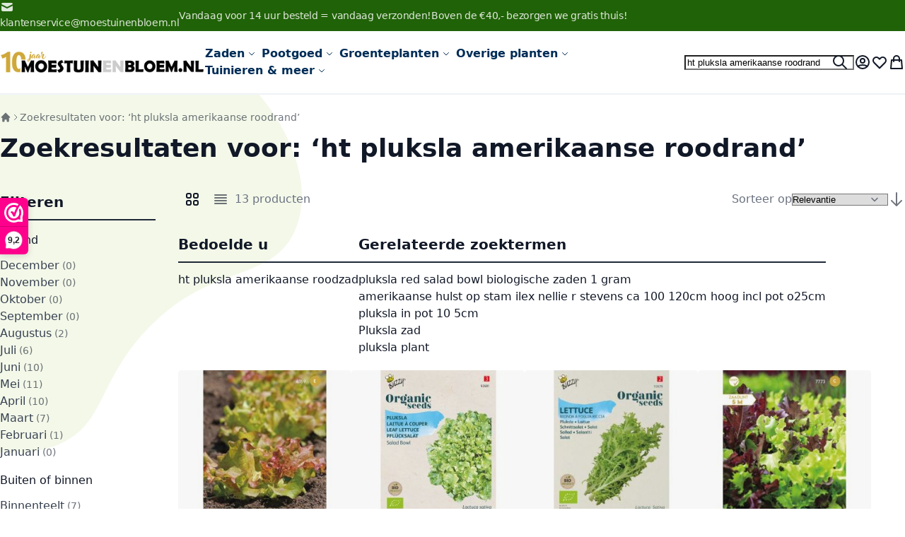

--- FILE ---
content_type: text/html; charset=UTF-8
request_url: https://moestuinenbloem.nl/search/ht%20pluksla%20amerikaanse%20roodrand
body_size: 59559
content:
<!DOCTYPE html><html lang="nl"><head> <meta charset="utf-8">
<meta name="title" content="Zoekresultaten voor: ‘ht pluksla amerikaanse roodrand’">
<meta name="robots" content="NOINDEX,FOLLOW">
<meta name="viewport" content="width=device-width, initial-scale=1">
<meta name="format-detection" content="telephone=no">
<title>Zoekresultaten voor: ‘ht pluksla amerikaanse roodrand’</title>
    
<link rel="preload" fetchpriority="high" as="image" href="https://moestuinenbloem.nl/media/catalog/product/cache/250a9923d0d5f188867cd0deba334ba0/t/d/tdb-pluksla-amerikaanse-roodrand.jpg" imagesrcset="https://moestuinenbloem.nl/media/catalog/product/cache/72990385ffbc7dc9170d9ef3ef73983d/t/d/tdb-pluksla-amerikaanse-roodrand.jpg 290w,https://moestuinenbloem.nl/media/catalog/product/cache/250a9923d0d5f188867cd0deba334ba0/t/d/tdb-pluksla-amerikaanse-roodrand.jpg 325w,https://moestuinenbloem.nl/media/catalog/product/cache/79d62b5a17d20b122cb8cbf050cc7241/t/d/tdb-pluksla-amerikaanse-roodrand.jpg 350w,https://moestuinenbloem.nl/media/catalog/product/cache/0cdbea399f8ed06da39b3854134f6934/t/d/tdb-pluksla-amerikaanse-roodrand.jpg 380w,https://moestuinenbloem.nl/media/catalog/product/cache/5a15c5988afb4929a2501169a37460ec/t/d/tdb-pluksla-amerikaanse-roodrand.jpg 480w,https://moestuinenbloem.nl/media/catalog/product/cache/bbd5b070767a685ab3ef77078f819657/t/d/tdb-pluksla-amerikaanse-roodrand.jpg 525w,https://moestuinenbloem.nl/media/catalog/product/cache/39dde5aeeb29e93aa16d08cc3b18916c/t/d/tdb-pluksla-amerikaanse-roodrand.jpg 575w,https://moestuinenbloem.nl/media/catalog/product/cache/a95cd6208f6f304d3ecd6458151997d3/t/d/tdb-pluksla-amerikaanse-roodrand.jpg 650w" imagesizes="(min-width: 1536px) 325px, (min-width: 1280px) calc((85vw - 220px - 5rem) / 3), (min-width: 1024px) calc((100vw - 220px - 5rem) / 3), (min-width: 768px) calc((100vw - 180px - 4rem) / 3), (min-width: 640px) calc((100vw - 3rem) / 3), calc((100vw - 2rem) / 2)"/>
<link rel="preload" fetchpriority="high" as="image" href="https://moestuinenbloem.nl/media/catalog/product/cache/250a9923d0d5f188867cd0deba334ba0/9/2/92681_1.jpg" imagesrcset="https://moestuinenbloem.nl/media/catalog/product/cache/72990385ffbc7dc9170d9ef3ef73983d/9/2/92681_1.jpg 290w,https://moestuinenbloem.nl/media/catalog/product/cache/250a9923d0d5f188867cd0deba334ba0/9/2/92681_1.jpg 325w,https://moestuinenbloem.nl/media/catalog/product/cache/79d62b5a17d20b122cb8cbf050cc7241/9/2/92681_1.jpg 350w,https://moestuinenbloem.nl/media/catalog/product/cache/0cdbea399f8ed06da39b3854134f6934/9/2/92681_1.jpg 380w,https://moestuinenbloem.nl/media/catalog/product/cache/5a15c5988afb4929a2501169a37460ec/9/2/92681_1.jpg 480w,https://moestuinenbloem.nl/media/catalog/product/cache/bbd5b070767a685ab3ef77078f819657/9/2/92681_1.jpg 525w,https://moestuinenbloem.nl/media/catalog/product/cache/39dde5aeeb29e93aa16d08cc3b18916c/9/2/92681_1.jpg 575w,https://moestuinenbloem.nl/media/catalog/product/cache/a95cd6208f6f304d3ecd6458151997d3/9/2/92681_1.jpg 650w" imagesizes="(min-width: 1536px) 325px, (min-width: 1280px) calc((85vw - 220px - 5rem) / 3), (min-width: 1024px) calc((100vw - 220px - 5rem) / 3), (min-width: 768px) calc((100vw - 180px - 4rem) / 3), (min-width: 640px) calc((100vw - 3rem) / 3), calc((100vw - 2rem) / 2)"/>
<link rel="stylesheet" media="print" onload="this.onload=null;this.media='all'" href="https://moestuinenbloem.nl/static/version1755585987/frontend/Local/argentobreeze-custom/nl_NL/WebwinkelKeur_Magento2/css/widget.min.css">
<link rel="icon" type="image/x-icon" href="https://moestuinenbloem.nl/media/favicon/stores/1/fav-MEB-cirkel.jpg">
<link rel="shortcut icon" type="image/x-icon" href="https://moestuinenbloem.nl/media/favicon/stores/1/fav-MEB-cirkel.jpg">
<link rel="stylesheet" media="print" onload="this.onload=null;this.media='all'" href="https://moestuinenbloem.nl/moestuinbreeze.css">
<style>
.footer-middle > div {
    background: #206207 !important;
}

.footer-middle:after {
    background: #206207 !important;
}

.recaptcha-container,
.g-recaptcha,
.grecaptcha-badge,
div[class*="recaptcha"],
#recaptcha-container {
    display: none !important;
    visibility: hidden !important;
    opacity: 0 !important;
}
</style>     <!-- BEGIN GOOGLE ANALYTICS CODE --><!-- END GOOGLE ANALYTICS CODE -->     <!-- BEGIN GOOGLE ADWORDS CODE --><!-- END GOOGLE ADWORDS CODE --> <style>*,:before,:after{box-sizing:border-box}html{-webkit-text-size-adjust:100%}body{margin:0;min-height:100vh;direction:ltr}hr{height:0;color:inherit;border-top-width:1px}abbr[title]{text-decoration:underline dotted}h1,h2,h3,h4,h5,h6{font-size:inherit;font-weight:inherit}a{color:inherit;text-decoration:inherit}b,strong{font-weight:500}:where(.font-semibold,.font-bold,.font-extrabold,.font-black) strong{font-weight:inherit}code,kbd,samp,pre{font-size:1em}small{font-size:80%}sub,sup{font-size:75%;line-height:0;position:relative;vertical-align:baseline}sub{bottom:-.25em}sup{top:-.5em}table{text-indent:0;border-color:inherit;border-collapse:collapse}button,:where(input:not([type=range])),optgroup,select,textarea{font-family:inherit;font-size:100%;line-height:inherit}button,select{text-transform:none}:-moz-focusring{outline:auto}:-moz-ui-invalid{box-shadow:none}progress{vertical-align:baseline}::-webkit-inner-spin-button,::-webkit-outer-spin-button{height:auto}[type=search]{-webkit-appearance:textfield;outline-offset:-2px}[type=date]::-webkit-datetime-edit-fields-wrapper{padding:0}[type=date]::-webkit-date-and-time-value{text-align:left;height:1.5em}::-webkit-search-decoration{-webkit-appearance:none}::-webkit-file-upload-button{-webkit-appearance:button;font:inherit}summary{display:list-item}blockquote,dl,dd,h1,h2,h3,h4,h5,h6,hr,figure,p,pre{margin:0}fieldset{margin:0;padding:0;border:0}legend{padding:0}ol,ul{list-style:none;margin:0;padding:0}textarea{resize:vertical}input::placeholder,textarea::placeholder{--muted-alpha:.4;color:rgba(var(--base-color),var(--muted-alpha,.6));opacity:1}button,[role=button]{cursor:pointer}svg,img,video,canvas,audio,iframe,embed,object{display:inline-block;vertical-align:middle}svg,img,video{max-width:100%;height:auto}.responsive>iframe,.responsive>embed,.responsive>object{max-width:100%}.aspect-video>iframe,.aspect-video>embed,.aspect-video>object{aspect-ratio:16/9;height:auto;width:100%}[hidden]{display:none}input,button,textarea,select{-webkit-appearance:none;-moz-appearance:none;appearance:none}[type=checkbox],[type=radio]{padding:0;margin:0;display:inline-block;vertical-align:middle;background-origin:border-box;flex-shrink:0;min-width:0;height:1rem;width:1rem;color:rgba(var(--checkbox-color),var(--checkbox-alpha,1))}[type=image]{padding:0;border:0;width:auto;max-width:100%;vertical-align:middle}[type=range]{--brand-alpha:.9;margin:0;padding:0;width:100%;height:1rem;background-color:transparent;appearance:none}[type=range]::-webkit-slider-runnable-track{width:100%;height:.25rem;color:transparent;cursor:pointer;background-color:rgba(var(--base-color),var(--divider-alpha,.1));border-color:transparent;border-radius:9999px}[type=range]::-moz-range-track{width:100%;height:.25rem;color:transparent;cursor:pointer;background-color:rgba(var(--base-color),var(--divider-alpha,.1));border-color:transparent;border-radius:9999px}[type=range]::-webkit-slider-thumb{width:1rem;height:1rem;margin-top:-.375rem;background-color:rgba(var(--brand-color),var(--brand-alpha,1));border:0;border-radius:9999px;-webkit-appearance:none;appearance:none}[type=range]::-moz-range-thumb{width:1rem;height:1rem;margin-top:-.375rem;background-color:rgba(var(--brand-color),var(--brand-alpha,1));border:0;border-radius:9999px;appearance:none}button,input[type=submit],input[type=reset],input[type=button]{--spinner-size:1.25rem;--spinner-border-color:var(--button-color)}select:not([multiple]){padding-right:2.5rem}select::-ms-expand{display:none}select[multiple]{overflow-y:auto}[type=checkbox]{border-radius:.25rem}[type=radio]{border-radius:100%}[type=checkbox]:focus-visible,[type=radio]:focus-visible{box-shadow:0 0 0 2px rgb(var(--base-bg)),0 0 0 4px rgb(var(--checkbox-color))}[type=file]{background:unset;border-color:inherit;border-width:0;border-radius:0;padding:0;font-size:unset;line-height:inherit}.breeze-carousel .products-grid{position:relative}.breeze [data-appearance=carousel],.breeze .products-grid.slick-initialized{position:relative;display:grid}.breeze [data-appearance=carousel][data-show-dots=true],.breeze .products-grid.slick-initialized[data-show-dots=true]{padding-bottom:55px}.breeze [data-appearance=carousel] .slick-list,.breeze .products-grid.slick-initialized .slick-list,.breeze [data-appearance=carousel]>.product-items,.breeze .products-grid.slick-initialized>.product-items{margin-top:-15px;padding-top:15px;margin-bottom:-15px;padding-bottom:15px;display:flex;flex-wrap:nowrap;overflow-x:auto;scroll-behavior:smooth;scroll-snap-type:none;-ms-overflow-style:none;scrollbar-width:none}.breeze [data-appearance=carousel] .slick-list::-webkit-scrollbar,.breeze .products-grid.slick-initialized .slick-list::-webkit-scrollbar,.breeze [data-appearance=carousel]>.product-items::-webkit-scrollbar,.breeze .products-grid.slick-initialized>.product-items::-webkit-scrollbar{display:none}.breeze [data-appearance=carousel] li.product-item,.breeze .products-grid.slick-initialized li.product-item{flex-shrink:0}.breeze [data-content-type=products][data-appearance=carousel] li.product-item{display:inline-block;visibility:visible}.breeze #notice-cookie-block:not([style]){display:none}.loading-mask.early-event-spinner{--base-bg-alpha:.3;border-radius:3px;pointer-events:none;position:absolute !important;inset:auto}.loading-mask.early-event-spinner .loader{max-width:16px;max-height:16px}.breeze-gallery{display:flex;flex-direction:column}.breeze-gallery .prev,.breeze-gallery .next,.breeze-gallery .controls a,.breeze-gallery .close{color:rgba(var(--base-color,119,119,119),.6)}.breeze-gallery .prev:hover,.breeze-gallery .next:hover,.breeze-gallery .controls a:hover,.breeze-gallery .close:hover{color:rgba(var(--base-color,119,119,119),1)}.breeze-gallery .prev svg,.breeze-gallery .next svg,.breeze-gallery .controls a svg,.breeze-gallery .close svg{width:24px;height:24px;vertical-align:top}.breeze-gallery .prev,.breeze-gallery .next,.breeze-gallery .close,.breeze-gallery .controls{position:absolute;z-index:20}.breeze-gallery .controls{visibility:hidden;left:3px;top:3px;display:flex;flex-direction:column;gap:3px}.breeze-gallery .controls a{display:flex;align-items:center;justify-content:center;width:45px;height:45px;background:rgba(var(--base-bg,255,255,255),.6)}.breeze-gallery .video .controls{display:none}.breeze-gallery .close{display:none}.breeze-gallery .prev,.breeze-gallery .next{display:flex;align-items:center;justify-content:center;left:0;top:50%;width:40px;height:80px;margin-top:-40px;background:rgba(var(--muted-bg,255,255,255),.6);z-index:11;transition:all .15s ease-in}@media (hover:hover){.breeze-gallery .prev,.breeze-gallery .next{visibility:hidden;opacity:0}.breeze-gallery .prev:hover,.breeze-gallery .next:hover{opacity:1}}.breeze-gallery .next{left:auto;right:0}@media (hover:hover){.breeze-gallery .stage:hover .prev,.breeze-gallery .stage:hover .next{visibility:visible;opacity:.8}}.breeze-gallery img{vertical-align:top;height:auto;max-height:none}.breeze-gallery .item{position:relative;flex-shrink:0}.breeze-gallery .stage.video .main-image-wrapper:before,.breeze-gallery .thumbnails:not(.dots) .item.video:before{content:'';z-index:10;position:absolute;pointer-events:none;left:50%;top:50%;border:10px solid transparent;border-left:16px solid #fff;margin-top:-10px;margin-left:-8px;filter:drop-shadow(0 0 2px rgba(0,0,0,.2));transition:transform .1s ease-in-out}.breeze-gallery .stage{display:flex;justify-content:center;align-items:center;position:relative;overflow:visible !important}.breeze-gallery .stage>div:first-child,.breeze-gallery .stage .main-image-wrapper,.breeze-gallery .stage .main-image-wrapper>picture{position:relative;cursor:zoom-in;display:flex;width:100%;justify-content:center;align-items:flex-start}.breeze-gallery .stage .video-wrapper{position:absolute !important;z-index:10;top:0;right:0;left:0;bottom:0;align-items:center !important}.breeze-gallery .stage .video-wrapper+div{opacity:0}.breeze-gallery .stage.video .main-image-wrapper{cursor:pointer}.breeze-gallery .stage.video .main-image-wrapper:before{transform:scale(1.3);pointer-events:all}.breeze-gallery .stage.video .main-image-wrapper:hover:before{transform:scale(1.3) translateX(2px)}.breeze-gallery .thumbnails{display:flex;flex-grow:0;flex-shrink:0;gap:1rem;margin:1rem 0 0;overflow:auto;scroll-behavior:smooth;padding-bottom:12px}.breeze-gallery .thumbnails::-webkit-scrollbar{width:6px;height:6px}.breeze-gallery .thumbnails::-webkit-scrollbar-track{background-color:rgb(var(--scrollbar-bg,230,230,230));border-radius:10px}.breeze-gallery .thumbnails::-webkit-scrollbar-thumb{background-color:rgb(var(--scrollbar-color,200,200,200));border-radius:10px}.breeze-gallery .thumbnails.hidden{display:none}.breeze-gallery .thumbnails img{filter:contrast(95%)}.breeze-gallery .thumbnails .item{background:rgba(var(--muted-bg,244,244,244))}.breeze-gallery .thumbnails .item:focus{outline:none}.breeze-gallery .thumbnails .item:after{content:'';position:absolute;pointer-events:none;inset:0}.breeze-gallery .thumbnails .item:focus:after,.breeze-gallery .thumbnails .item.active:after{box-shadow:inset 0 0 0 2px rgba(var(--brand-color),var(--brand-alpha,1))}.breeze-gallery:not(.opened) .thumbnails.dots{gap:0;justify-content:center;overflow:visible;z-index:101;margin:16px 0 0}.breeze-gallery:not(.opened) .thumbnails.dots img{display:none}.breeze-gallery:not(.opened) .thumbnails.dots .item{background:0 0;width:24px;height:24px}.breeze-gallery:not(.opened) .thumbnails.dots .item:after{box-shadow:0 0 0 1px #fff;background:#e6e6e6;inset:7px}.breeze-gallery:not(.opened) .thumbnails.dots .item,.breeze-gallery:not(.opened) .thumbnails.dots .item:after{border-radius:9999px}.breeze-gallery:not(.opened) .thumbnails.dots .item.active:after,.breeze-gallery:not(.opened) .thumbnails.dots .item:focus:after{box-shadow:0 0 0 1px #fff;background:rgba(var(--brand-color),var(--brand-alpha,1))}.breeze-gallery.expanded:not(.opened) .stage,.breeze-gallery.expanded:not(.opened) .thumbnails{display:none}.breeze-gallery.expanded.opened .images{display:none}.breeze-gallery .images{--gallery-columns-count:2;--gallery-columns-gap:10px;display:flex;position:relative;gap:var(--gallery-columns-gap);overflow:auto;scroll-snap-type:x mandatory;scroll-snap-stop:always}.breeze-gallery .images .item{max-width:100%;scroll-snap-align:center;text-align:center;cursor:zoom-in}lite-youtube{background-color:#000;position:relative;display:block;contain:content;background-position:center center;background-size:cover;cursor:pointer;max-width:720px}lite-youtube:before{content:'';display:block;position:absolute;top:0;background-image:url([data-uri]);background-position:top;background-repeat:repeat-x;height:60px;padding-bottom:50px;width:100%;transition:all .2s cubic-bezier(0,0,.2,1)}lite-youtube:after{content:"";display:block;padding-bottom:calc(100%/(16/9))}lite-youtube>iframe{width:100%;height:100%;position:absolute;top:0;left:0;border:0}lite-youtube>.lty-playbtn{display:block;width:100%;height:100%;background:no-repeat center/68px 48px;background-image:url('data:image/svg+xml;utf8,<svg xmlns="http://www.w3.org/2000/svg" viewBox="0 0 68 48"><path d="M66.52 7.74c-.78-2.93-2.49-5.41-5.42-6.19C55.79.13 34 0 34 0S12.21.13 6.9 1.55c-2.93.78-4.63 3.26-5.42 6.19C.06 13.05 0 24 0 24s.06 10.95 1.48 16.26c.78 2.93 2.49 5.41 5.42 6.19C12.21 47.87 34 48 34 48s21.79-.13 27.1-1.55c2.93-.78 4.64-3.26 5.42-6.19C67.94 34.95 68 24 68 24s-.06-10.95-1.48-16.26z" fill="red"/><path d="M45 24 27 14v20" fill="white"/></svg>');position:absolute;cursor:pointer;z-index:1;filter:grayscale(100%);transition:filter .1s cubic-bezier(0,0,.2,1);border:0}lite-youtube:hover>.lty-playbtn,lite-youtube .lty-playbtn:focus{filter:none}lite-youtube.lyt-activated{cursor:unset}lite-youtube.lyt-activated:before,lite-youtube.lyt-activated>.lty-playbtn{opacity:0;pointer-events:none}.lyt-visually-hidden{clip:rect(0 0 0 0);clip-path:inset(50%);height:1px;overflow:hidden;position:absolute;white-space:nowrap;width:1px}.jarallax-container video,.jarallax-container iframe{opacity:0;transition:80ms opacity ease-in}.jarallax-container video[style*=translate3d],.jarallax-container iframe[style*=translate3d]{opacity:1}.block.filter range-slider{width:100%}range-slider{--thumb-width:16px;--thumb-height:var(--thumb-width);--thumb-mobile-width:calc(var(--thumb-width)*var(--thumb-mobile-scale));--thumb-mobile-height:calc(var(--thumb-height)*var(--thumb-mobile-scale));--thumb-border:1px solid #fff;--thumb-border-radius:999px;--thumb-bg:10 89 254;--thumb-mobile-scale:1.4;--track-height:4px;--track-border-radius:var(--thumb-border-radius);--track-bg:234 234 234;position:relative;display:inline-block}range-slider input{margin:0;width:100%;-webkit-appearance:none}range-slider input:focus{outline:0}range-slider:before,range-slider input::-webkit-slider-runnable-track{background:rgb(var(--track-bg));height:var(--track-height);border-radius:var(--track-border-radius)}range-slider input::-webkit-slider-thumb{-webkit-appearance:none;cursor:pointer;background:rgba(var(--thumb-bg)/.9);border:var(--thumb-border);border-radius:var(--thumb-border-radius);height:var(--thumb-height);width:var(--thumb-width);margin-top:calc(var(--track-height)/2 - var(--thumb-height)/2);transition:box-shadow .2s ease-out}@media (pointer:coarse){range-slider input::-webkit-slider-thumb{--thumb-height:var(--thumb-mobile-height);--thumb-width:var(--thumb-mobile-width)}}range-slider input:focus::-webkit-slider-thumb,range-slider input:active::-webkit-slider-thumb{box-shadow:0 0 0 3px rgba(var(--thumb-bg)/.2)}range-slider input::-moz-range-thumb{-webkit-appearance:none;cursor:pointer;background:rgba(var(--thumb-bg)/.9);border:var(--thumb-border);border-radius:var(--thumb-border-radius);height:var(--thumb-height);width:var(--thumb-width);margin-top:calc(var(--track-height)/2 - var(--thumb-height)/2);transition:box-shadow .2s;transition-timing-function:cubic-bezier(.4,0,.2,1)}range-slider input:focus::-moz-range-thumb{box-shadow:0 0 0 3px rgba(var(--thumb-bg)/.2)}range-slider .filler{opacity:0;visibility:hidden;pointer-events:none}range-slider .range{position:absolute;left:0;top:50%;height:0 !important;overflow:visible}range-slider .range::-webkit-slider-thumb{position:relative;z-index:2}range-slider .range:first-child::-webkit-slider-thumb{z-index:3}@-moz-document url-prefix(){range-slider .range::-moz-range-track{background:0 0 !important}range-slider:before{content:'';width:100%;position:absolute;top:calc(50% - var(--track-height)/2)}range-slider .range{top:calc(50% + 20px)}range-slider .range::-moz-range-thumb{transform:translateY(-20px)}}:root{--animation-slide-in:slideIn .6s cubic-bezier(0,0,.3,1) forwards}@media (prefers-reduced-motion:no-preference){.js #html-body.scroll-reveal-enabled .scroll-reveal{opacity:.01;visibility:hidden;will-change:opacity,transform,visibility}.js #html-body.scroll-reveal-enabled .scroll-reveal.reveal-slide-in{transform:translateY(2rem)}.js #html-body.scroll-reveal-enabled .scroll-reveal.reveal-ready{visibility:visible;animation:var(--animation,var(--animation-slide-in));animation-delay:calc(var(--animation-order)*75ms)}@supports (font:-apple-system-body) and (-webkit-appearance:none){.js #html-body.scroll-reveal-enabled .scroll-reveal{visibility:visible}}.scroll-reveal-container .pagebuilder-slider>[data-content-type=slide] .pagebuilder-poster-content>div>*,.scroll-reveal-container .pagebuilder-slider>[data-content-type=slide] .pagebuilder-poster-content>button,.scroll-reveal-container .pagebuilder-slider>[data-content-type=slide] .pagebuilder-collage-content>div>*,.scroll-reveal-container .pagebuilder-slider>[data-content-type=slide] .pagebuilder-collage-content>button{animation:none !important}}.scroll-reveal-finished{opacity:1 !important;visibility:visible !important;animation:none !important;transform:none !important;will-change:unset !important}@keyframes slideIn{from{transform:translateY(2rem);opacity:.01}to{transform:translateY(0);opacity:1}}.breeze div[data-content-type=slider]{visibility:visible}.breeze div[data-content-type=slider] [data-content-type=slide]+[data-content-type=slide]{height:initial;min-height:inherit}.breeze div[data-content-type=slider]{display:flex;position:relative;overflow-x:auto}.breeze div[data-content-type=slider] [data-content-type=slide]{width:100%;flex:none;scroll-snap-align:center;scroll-snap-stop:always}.breeze .pagebuilder-slider,.breeze .slick-list{-ms-overflow-style:none;scrollbar-width:none}.breeze .pagebuilder-slider::-webkit-scrollbar,.breeze .slick-list::-webkit-scrollbar{display:none}.breeze .slick-list{display:flex;width:100%;overflow-x:auto;scroll-snap-type:x mandatory}.breeze .slick-list:focus-visible{outline-offset:-4px}.breeze .slick-list>div{flex-shrink:0}.breeze .slick-list>div[data-page-start]:not([data-content-type=slide]){scroll-snap-align:start;scroll-snap-stop:always}.breeze .slick-dots{position:absolute;bottom:6px;left:50%;transform:translateX(-50%)}.breeze .slick-dots li{z-index:5}.breeze .slick-initialized .slick-list{scroll-behavior:smooth}.breeze .slick-initialized .action.skip{position:absolute;z-index:50;top:4px;left:4px;padding:5px;height:auto;background:#fff}.breeze .slick-initialized .anchor.skip{position:absolute;bottom:0}@media (min-width:1024px){.breeze div[data-content-type=slider].containered{opacity:0;transition:.18s opacity ease-in-out}.breeze div[data-content-type=slider].containered.slick-initialized{opacity:1}.breeze div[data-content-type=slider].containered .slick-list,.breeze div[data-content-type=slider].containered:not(.slick-initialized):not(:has(.slick-list)){gap:var(--gap,5px);scroll-snap-type:x mandatory}.breeze div[data-content-type=slider].containered .slick-list:not(:has([data-clone])):before,.breeze div[data-content-type=slider].containered:not(.slick-initialized):not(:has(.slick-list)):before,.breeze div[data-content-type=slider].containered .slick-list:not(:has([data-clone])):after,.breeze div[data-content-type=slider].containered:not(.slick-initialized):not(:has(.slick-list)):after{content:'';width:1000px;flex-shrink:0}.breeze div[data-content-type=slider].containered [data-content-type=slide],.breeze div[data-content-type=slider].containered .slick-dots{max-width:var(--container-max-width,1240px)}}:where(.products-grid,.widget-product-carousel) .product-item .actions-secondary,.pagebuilder-overlay{transition:background-color var(--transition-duration),border-color var(--transition-duration),box-shadow var(--transition-duration),color var(--transition-duration),text-decoration-color var(--transition-duration),opacity var(--transition-duration),transform var(--transition-duration),display var(--transition-duration),visibility var(--transition-duration) 0s;transition-timing-function:cubic-bezier(.4,0,.2,1);transition-behavior:allow-discrete}.breeze-inactive :where(.products-grid,.widget-product-carousel) .product-item .actions-secondary,.breeze-inactive .pagebuilder-overlay{transition:none !important}.block>.title,.block .block-title{line-height:1.5rem;font-size:1.25rem;font-weight:700;margin:0 0 .75rem;padding:.75rem 0;border:2px solid #1f2937;border-width:0 0 2px;text-wrap:balance}.block>.title strong,.block .block-title strong{font-weight:700}.block .block-content{display:flow-root}.block .block-content.no-display{display:none}.paypal-review .paypal-review-title{line-height:1.5rem;font-size:1.25rem;font-weight:700;margin:0 0 .75rem;padding:.75rem 0;border:2px solid #1f2937;border-width:0 0 2px;text-wrap:balance}.paypal-review .paypal-review-title strong{font-weight:700}.main .block .block-title{font-size:1.5rem;padding:1.25rem 0;border:0;border-width:0}.page-footer .block.newsletter .title{font-size:1.5rem;padding:1.25rem 0;border:0;border-width:0}.block-hero .block-title,.page-bottom .block .block-title,.cms-index-index .page-wrapper .main .block .block-title,.catalog-product-view .main .container>.block .block-title,.catalog-product-view .main>.block .block-title,.catalog-product-view .main .breeze.breeze-theme #maincontent>.page.messages .messages>.block .block-title{line-height:1.75rem;font-size:1.75rem;padding:2rem 0 1.25rem;text-align:center}.block-hero .block-title:before,.page-bottom .block .block-title:before,.cms-index-index .page-wrapper .main .block .block-title:before,.catalog-product-view .main .container>.block .block-title:before,.catalog-product-view .main>.block .block-title:before,.catalog-product-view .main .breeze.breeze-theme #maincontent>.page.messages .messages>.block .block-title:before{content:'';display:block;margin:0 auto 1.25rem;width:48px;height:9px}.page-footer .block.newsletter .title{line-height:1.75rem;font-size:1.75rem;padding:2rem 0 1.25rem;text-align:center}.page-footer .block.newsletter .title:before{content:'';display:block;margin:0 auto 1.25rem;width:48px;height:9px}.cms-index-index .page-wrapper .main .block .block-title,.cms-index-index .main .block-hero .block-title{line-height:clamp(1.75rem,3rem,2.2vw);font-size:clamp(1.75rem,2.5rem,2vw);padding:clamp(2rem,2.5rem,3vw) 0 clamp(1.25rem,1.75rem,1.8vw)}:where(body:not(.narrow-page-reset)) .checkout-success,:where(body:not(.narrow-page-reset)) #registration,.form.form-orders-search,.form.search.advanced,.form.password.forget,.form.password.reset,.form.send.confirmation,.form-create-account,.login-container,.column.main .form.contact,.page-layout-1column.cms-no-route .columns,.paypal-review,.footer-top .contact-wrapper{position:relative;z-index:2;max-width:550px;margin:0 auto;padding:2.5rem 3rem;box-shadow:0 4px 15px -2px rgba(0,0,0,.1),0 1px 6px rgba(0,0,0,.05);background:rgba(var(--z-layer-bg),var(--z-layer-bg-alpha,1));border:3px solid #000;border-width:3px 0 0;border-radius:.25rem}@media (max-width:639.98px){:where(body:not(.narrow-page-reset)) .checkout-success,:where(body:not(.narrow-page-reset)) #registration,.form.form-orders-search,.form.search.advanced,.form.password.forget,.form.password.reset,.form.send.confirmation,.form-create-account,.login-container,.column.main .form.contact,.page-layout-1column.cms-no-route .columns,.paypal-review,.footer-top .contact-wrapper{padding:1rem 1.5rem}}.footer-top .contact-wrapper .legend{font-size:2.25rem;text-align:center;font-weight:700;border:0}.account .main .block .block-title,.order-details-items .block-title{line-height:1.75rem;font-size:1.125rem;font-weight:500;text-transform:none;margin:0;padding:.5rem 1rem;background:rgb(var(--muted-bg))}.account .main .block .block-title strong,.order-details-items .block-title strong{font-weight:500}.account .main .block .block-title+.block-content,.order-details-items .block-title+.block-content{padding:1rem}.breadcrumbs ul{display:flex;flex-wrap:wrap;gap:.5rem}@media (max-width:767.98px){.breadcrumbs ul{flex-wrap:nowrap;white-space:nowrap;overflow:auto}}.breadcrumbs li{display:flex;align-items:center;gap:.25rem}.breadcrumbs li:after{content:'';width:.75rem;height:.75rem}.breadcrumbs li:last-child:after{display:none}.container,.top-container,.breadcrumbs ul,.page-main,.footer.content,.message.global .content,.header.panel,.header.content,.breeze.breeze-theme #maincontent>.page.messages .messages,:where(.page-wrapper,.page-header)>.navigation-wrapper .navigation,.page-layout-cms-full-width main .page-title-wrapper .page-title,:where([data-content-type=row]) [data-element=inner],.content-containered .pagebuilder-poster-content,.content-containered .slick-dots,.message.global.cookie{width:var(--container-width);max-width:var(--container-max-width);margin:var(--container-margin);padding:var(--container-padding)}.container [data-element=inner],.top-container [data-element=inner],.breadcrumbs ul [data-element=inner],.page-main [data-element=inner],.footer.content [data-element=inner],.message.global .content [data-element=inner],.header.panel [data-element=inner],.header.content [data-element=inner],.breeze.breeze-theme #maincontent>.page.messages .messages [data-element=inner],:where(.page-wrapper,.page-header)>.navigation-wrapper .navigation [data-element=inner],.page-layout-cms-full-width main .page-title-wrapper .page-title [data-element=inner],:where([data-content-type=row]) [data-element=inner] [data-element=inner],.content-containered .pagebuilder-poster-content [data-element=inner],.content-containered .slick-dots [data-element=inner],.message.global.cookie [data-element=inner]{width:auto;max-width:none;margin:0;padding:0}.container-reset,.page-layout-cms-full-width .page-main,.modal-content [data-content-type=row] [data-element=inner]{width:auto;max-width:none;margin:0;padding:0}.swatch-option-tooltip{display:none;position:absolute;pointer-events:none;right:0}.field-tooltip-content,.dropdown.options .dropdown,.tooltip.wrapper .tooltip.content,.minicart-wrapper .mage-dropdown-dialog,.minisearch .search-autocomplete,.map-popup,.navigation .submenu{display:none;position:absolute;pointer-events:none;right:0}.dropdown.options .dropdown>li>a,.dropdown.options .dropdown>ul>li>a,.minisearch .search-autocomplete [role=listbox] li,.navigation :where(li[class*=level])>a{display:block;padding:.25rem .5rem;border-radius:.25rem}[data-collapsible]>[data-role=title],[data-role=collapsible]>[data-role=title],[data-mage-init*='"collapsible":']>[data-role=title],.block-collapsible-nav>.title,.dropdown.options .toggle,.minicart-wrapper .action.showcart{display:flex;align-items:center;justify-content:space-between;gap:.125rem}[data-collapsible]>[data-role=title]:after,[data-role=collapsible]>[data-role=title]:after,[data-mage-init*='"collapsible":']>[data-role=title]:after,.block-collapsible-nav>.title:after,.dropdown.options:not(.no-chevron) .toggle:after{flex-shrink:0;content:'';height:1.25rem;width:1.25rem;transform:rotate(90deg)}._active[data-collapsible]>[data-role=title]:after,._active[data-role=collapsible]>[data-role=title]:after,._active[data-mage-init*='"collapsible":']>[data-role=title]:after,[data-collapsible]>[data-role=title][aria-expanded=true]:after,[data-role=collapsible]>[data-role=title][aria-expanded=true]:after,[data-mage-init*='"collapsible":']>[data-role=title][aria-expanded=true]:after,[data-mage-init*='"collapsible":'][data-mage-init*='"active":true']>[data-role=title]:not([aria-expanded]):after,.block-collapsible-nav>.title.active:after,.dropdown.options:not(.no-chevron) .toggle.active:after{transform:rotate(-90deg)}:where(input:not([type=range])),textarea,select{outline:none;position:relative;padding:.5rem .75rem;width:100%;color:rgba(var(--input-color),var(--input-alpha));background:rgba(var(--input-bg),var(--input-bg-alpha));border:2px solid rgba(var(--input-border-color),var(--input-border-alpha));border-radius:.25rem;box-shadow:none}:where(input:not([type=range])):disabled,textarea:disabled,select:disabled{opacity:.5;cursor:not-allowed}button,.action.primary,input[type=submit],input[type=reset],input[type=button],.pagebuilder-button-primary,.pagebuilder-button-secondary,.pagebuilder-button-link{outline:none;position:relative;display:inline-flex;justify-content:center;align-items:center;gap:.25rem;font-weight:600;padding:.5rem 1.25rem;color:rgba(var(--button-color),var(--button-alpha,1));background:rgba(var(--button-bg),var(--button-bg-alpha));border:2px solid rgba(var(--button-border-color),var(--button-border-alpha));border-radius:.25rem;text-decoration:none !important;white-space:nowrap}button:disabled,button.disabled,.action.primary:disabled,.action.primary.disabled,input[type=submit]:disabled,input[type=submit].disabled,input[type=reset]:disabled,input[type=reset].disabled,input[type=button]:disabled,input[type=button].disabled,.pagebuilder-button-primary:disabled,.pagebuilder-button-primary.disabled,.pagebuilder-button-secondary:disabled,.pagebuilder-button-secondary.disabled,.pagebuilder-button-link:disabled,.pagebuilder-button-link.disabled{opacity:.5;cursor:not-allowed}.action.primary,.action-primary,[type=submit],.pagebuilder-button-primary{--link-color:var(--button-color);--link-alpha:1;--button-bg:var(--button-primary-bg);--button-color:var(--button-primary-color);--button-border-color:var(--button-primary-border-color)}:where(button:not([type=submit]):not(.action-primary):not(.primary):not(.pagebuilder-button-link):not(.pagebuilder-button-primary):not(.select)),input[type=reset],input[type=button],.pagebuilder-button-secondary,.product-items .product-item .actions-primary .tocart{--link-color:var(--button-color);--link-alpha:1;--button-bg:var(--button-secondary-bg);--button-color:var(--button-secondary-color);--button-border-color:var(--button-secondary-border-color)}.pagebuilder-button-link{--button-bg-alpha:0;--button-border-alpha:0;--button-color:var(--link-color);text-decoration:none !important}.button-ghost button,.button-ghost .pagebuilder-button-primary,.button-ghost .pagebuilder-button-secondary{--button-bg:var(--base-color);--button-bg-alpha:0;--button-color:var(--base-color);--button-border-color:var(--base-color);--button-border-alpha:var(--base-alpha);text-shadow:none}label button,.ui-datepicker-trigger,.minisearch .action.search,.block.related .action.select,.cart.table-wrapper .action-gift{--button-bg:var(--base-bg);--button-border-color:var(--base-bg);padding:0 !important;background:0 0 !important;color:inherit !important;font-family:inherit !important;font-weight:inherit !important;font-size:inherit !important;text-transform:inherit !important;border:0 !important;border-radius:0 !important;text-align:left}label button:focus-visible,.minisearch .action.search:focus-visible,.block.related .action.select:focus-visible,.cart.table-wrapper .action-gift:focus-visible{outline:2px solid rgba(var(--ring-color),var(--ring-alpha,1));outline-offset:1px}.button-xs button,.button-xs .pagebuilder-button-primary,.button-xs .pagebuilder-button-secondary,.button-xs .pagebuilder-button-link{font-size:.75rem;line-height:1rem;padding:.25rem .5rem}.button-lg button,.button-lg .pagebuilder-button-primary,.button-lg .pagebuilder-button-secondary,.button-lg .pagebuilder-button-link,.form.form-orders-search .action.primary,.form.search.advanced .action.primary,.form.password.forget .action.primary,.form.password.reset .action.primary,.form.send.confirmation .action.primary,.form-create-account .action.primary,.column.main .form.contact .action.primary{font-size:1.125rem;line-height:1.75rem;font-weight:500}.button-xl button,.button-xl .pagebuilder-button-primary,.button-xl .pagebuilder-button-secondary,.button-xl .pagebuilder-button-link{font-size:1.25rem;line-height:1.75rem;font-weight:500;padding:.75rem 2.5rem}.cart.table-wrapper .control.qty input.qty{font-size:.75rem;line-height:1rem;padding:.25rem;width:auto;flex-grow:0}#recipients-options .fields+.fields{margin-top:1rem}#recipients-options .fields .actions-toolbar{width:20%;align-items:flex-start;margin-top:1.625rem;margin-bottom:0;order:999}#recipients-options .fields .fieldset{width:65%;display:grid;gap:.5rem;row-gap:.25rem}@media (min-width:640px){#recipients-options .fields .fieldset{width:80%;grid-template-columns:1fr 1fr}}#recipients-options .fields .fieldset>.field{padding:0;width:100%}@media (min-width:640px){.narrow-page:not(.narrow-page-reset).page-layout-1column .breadcrumbs{display:none}.narrow-page:not(.narrow-page-reset).page-layout-1column .page-title-wrapper{margin:4rem 0;text-align:center}.narrow-page:not(.narrow-page-reset).page-layout-1column .page-main{padding-bottom:2rem}.narrow-page:not(.narrow-page-reset).page-layout-1column .page-main .page.messages,.narrow-page:not(.narrow-page-reset).page-layout-1column .page-main .columns{max-width:640px;margin:0 auto}}@media (min-width:768px){.narrow-page:not(.narrow-page-reset).page-layout-1column .page-main .page.messages,.narrow-page:not(.narrow-page-reset).page-layout-1column .page-main .columns{max-width:768px}}.loading-mask .loader{animation:rotate var(--spinner-duration) linear infinite;width:var(--spinner-size);height:var(--spinner-size);border:var(--spinner-border-width) solid rgb(var(--spinner-border-color));border-top-color:transparent;border-radius:50%}@media (min-width:768px){[data-mage-init*='"tabs":']{display:flex;align-items:center;flex-wrap:wrap;justify-content:center;margin:1.5rem 0 1rem}}[data-mage-init*='"tabs":']>[data-role=collapsible]{order:-1;display:flex;align-items:center;padding:1.25rem 0;color:#71717a;font-size:1.5rem;font-weight:700}[data-mage-init*='"tabs":']>[data-role=collapsible] .counter{opacity:.9;padding:.125rem .5rem;background:rgba(var(--muted-bg),var(--muted-bg-alpha,1));display:none}@media (max-width:767.98px){[data-mage-init*='"tabs":']>[data-role=collapsible]{--muted-bg-alpha:.5;justify-content:space-between;border:1px solid rgba(var(--base-color),var(--divider-alpha,.1));border-width:0 0 1px}[data-mage-init*='"tabs":']>[data-role=collapsible]:after{flex-shrink:0;content:'';height:1.25rem;width:1.25rem;transform:rotate(90deg)}[data-mage-init*='"tabs":']>[data-role=collapsible]:has(+.content+script:last-child),[data-mage-init*='"tabs":']>[data-role=collapsible]:has(+.content:last-child){border-bottom-color:transparent}[data-mage-init*='"tabs":']>[data-role=collapsible]:nth-last-child(2){border-bottom-color:transparent}}@media (min-width:768px){[data-mage-init*='"tabs":']>[data-role=collapsible]{margin:0 2rem 0 0;border:2px solid transparent;border-width:0 0 2px !important;white-space:nowrap}}[data-mage-init*='"tabs":']>[data-role=collapsible][aria-expanded=true],[data-mage-init*='"tabs":']>[data-role=collapsible]:nth-child(1):not([aria-expanded]){z-index:2}[data-mage-init*='"tabs":']>[data-role=collapsible][aria-expanded=true]:after,[data-mage-init*='"tabs":']>[data-role=collapsible]:nth-child(1):not([aria-expanded]):after{transform:rotate(-90deg)}@media (max-width:767.98px){[data-mage-init*='"tabs":']>[data-role=collapsible][aria-expanded=true],[data-mage-init*='"tabs":']>[data-role=collapsible]:nth-child(1):not([aria-expanded]){border-bottom-color:transparent}}@media (min-width:768px){[data-mage-init*='"tabs":']>[data-role=collapsible][aria-expanded=true],[data-mage-init*='"tabs":']>[data-role=collapsible]:nth-child(1):not([aria-expanded]){border-color:#4b5563}}[data-content-type=tabs] .tab-header{order:-1;display:flex;align-items:center;padding:1.25rem 0;color:#71717a;font-size:1.5rem;font-weight:700}[data-content-type=tabs] .tab-header .counter{opacity:.9;padding:.125rem .5rem;background:rgba(var(--muted-bg),var(--muted-bg-alpha,1));display:none}[data-content-type=tabs] .tab-header{margin:0 2rem 0 0;border:2px solid transparent;border-width:0 0 2px !important;white-space:nowrap}[data-content-type=tabs] .tab-header.active{z-index:2}[data-content-type=tabs] .tab-header.active:after{transform:rotate(-90deg)}[data-content-type=tabs] .tab-header.active{border-color:#4b5563}[data-mage-init*='"tabs":']>[data-role=content]{display:none;scroll-margin:4rem 0 0;padding:.25rem 0}@media (min-width:768px){[data-mage-init*='"tabs":']>[data-role=content]{width:100%;margin:-2px 0 0;padding:2.5rem 0 1rem;border:2px solid rgba(var(--muted-bg),var(--muted-bg-alpha,1));border-width:2px 0 0}}[data-mage-init*='"tabs":']>[data-role=content][aria-hidden=false],[data-mage-init*='"tabs":']>[data-role=content]:nth-child(2):not([aria-hidden]){display:block}[data-content-type=tabs] .tabs-content>div{display:none;scroll-margin:4rem 0 0;padding:.25rem 0}[data-content-type=tabs] .tabs-content>div{width:100%;margin:-2px 0 0;padding:2.5rem 0 1rem;border:2px solid rgba(var(--muted-bg),var(--muted-bg-alpha,1));border-width:2px 0 0}[data-content-type=tabs] .tabs-content>div[aria-hidden=false]{display:block}.field.street .control label,.field-tooltip .label,.field-tooltip-action span,.ui-datepicker-trigger span,.required-captcha.checkbox,table caption,.abs-visually-hidden,.action.skip:not(:focus-within),.block-compare .action.delete span,.filter .action.remove span,.sidebar .action.delete span,.sidebar .action.remove span,.table-comparison th.remove,.table-comparison .towishlist span,.discount label,.page-footer .switcher .label,.page-footer .block.newsletter .control>label .label,.page-header .switcher .label,.block.filter .filter-content-close span,.block.filter .filter-options .filter-count-label,.product-items .towishlist span,.product-items .tocompare span,.product-items.product-items-names .choice .label,.toolbar .sorter-action span,.toolbar .modes-label,.toolbar .mode-grid span,.toolbar .mode-list span,.pages .label,.pages .action.previous span,.pages .action.next span,.minicart-wrapper .action.showcart .text,.header .block-search .label span,.minisearch .action.search span,.nav-toggle span,.normal-price .price-label,.minimal-price-link,.special-price .price-label,.old-price .price-label,.product-options-wrapper legend.links-title,.rating-summary .label,.rating-result>span span,.review-control-vote input,.review-list .review-date .review-details-label,.form.form-orders-search legend,.form.search.advanced legend,.cart-container .shipping legend,.cart.table-wrapper .control.qty span,.cart.table-wrapper .action-edit span,.cart.table-wrapper .action-delete span,.cart.table-wrapper .action-towishlist span,.form-wishlist-items .qty>label,.form-wishlist-items .comment-box>label,.normal-price .msrp-message,.special-price .msrp-message,.old-price .msrp-message{position:absolute;width:1px;height:1px;padding:0;margin:-1px;overflow:hidden;clip:rect(0,0,0,0);white-space:nowrap;border-width:0}.line-clamp-1,.line-clamp-2,.line-clamp-3,.line-clamp-4,.line-clamp-5,.line-clamp-6{position:relative;overflow:hidden;display:-webkit-box;-webkit-box-orient:vertical;-webkit-line-clamp:var(--line-clamp,1);max-height:calc(var(--line-clamp,1)*var(--line-height,1.5rem))}.line-clamp-1.expanded,.line-clamp-2.expanded,.line-clamp-3.expanded,.line-clamp-4.expanded,.line-clamp-5.expanded,.line-clamp-6.expanded{display:block;-webkit-line-clamp:initial !important;overflow:auto;max-height:none}.line-clamp-1>:first-child,.line-clamp-2>:first-child,.line-clamp-3>:first-child,.line-clamp-4>:first-child,.line-clamp-5>:first-child,.line-clamp-6>:first-child{margin-top:0}.line-clamp-1>:last-child,.line-clamp-2>:last-child,.line-clamp-3>:last-child,.line-clamp-4>:last-child,.line-clamp-5>:last-child,.line-clamp-6>:last-child{margin-bottom:0}.line-clamp-1 .clamp-toggle,.line-clamp-2 .clamp-toggle,.line-clamp-3 .clamp-toggle,.line-clamp-4 .clamp-toggle,.line-clamp-5 .clamp-toggle,.line-clamp-6 .clamp-toggle{font-weight:600;font-size:1rem;font-family:ui-sans-serif,system-ui,-apple-system,BlinkMacSystemFont,"Segoe UI",Roboto,"Helvetica Neue",Arial,"Noto Sans",sans-serif,"Apple Color Emoji","Segoe UI Emoji","Segoe UI Symbol","Noto Color Emoji";color:rgba(var(--base-color),var(--base-alpha,1));text-decoration:underline;background:linear-gradient(rgba(var(--z-layer-bg),0),rgba(var(--z-layer-bg),.8));position:absolute;bottom:0;outline-offset:-2px;right:0;left:0;text-align:right}.line-clamp-1 .clamp-toggle>span,.line-clamp-2 .clamp-toggle>span,.line-clamp-3 .clamp-toggle>span,.line-clamp-4 .clamp-toggle>span,.line-clamp-5 .clamp-toggle>span,.line-clamp-6 .clamp-toggle>span{display:inline-flex;background:rgba(var(--z-layer-bg),var(--z-layer-bg-alpha,1));padding-left:.75rem;background:linear-gradient(to right,transparent 0,rgba(var(--z-layer-bg),var(--z-layer-bg-alpha,1)) .5rem)}.line-clamp-1 .clamp-toggle+*,.line-clamp-2 .clamp-toggle+*,.line-clamp-3 .clamp-toggle+*,.line-clamp-4 .clamp-toggle+*,.line-clamp-5 .clamp-toggle+*,.line-clamp-6 .clamp-toggle+*{margin-top:0}label button,label a,table .id a,table .actions a,:where(a[href^="tel:"]),:where(a[href^="mailto:"]),a.alert,address a,.block .block-title a,.actions-toolbar a,.box-actions a,.product-item-details dl a,.map.help,.map-show-info,.minimal-price-link,.prices-tier a,.block.related .action.select,.samples a,.downloads-all .label,.reviews-actions a,.search-suggestions a,:where(.table-totals,.table.totals) a,.cart.table-wrapper .action-gift,.checkout-onepage-success .column.main a,.paypal-review .discount .title,.paypal-review .paypal-review-title a{color:rgba(var(--link-color),var(--link-alpha));text-decoration:none}label button:hover,label a:hover,table .id a:hover,table .actions a:hover,:where(a[href^="tel:"]):hover,:where(a[href^="mailto:"]):hover,a.alert:hover,address a:hover,.block .block-title a:hover,.actions-toolbar a:hover,.box-actions a:hover,.product-item-details dl a:hover,.map.help:hover,.map-show-info:hover,.minimal-price-link:hover,.prices-tier a:hover,.block.related .action.select:hover,.samples a:hover,.downloads-all .label:hover,.reviews-actions a:hover,.search-suggestions a:hover,:where(.table-totals,.table.totals) a:hover,.cart.table-wrapper .action-gift:hover,.checkout-onepage-success .column.main a:hover,.paypal-review .discount .title:hover,.paypal-review .paypal-review-title a:hover{--link-alpha:1;text-decoration:underline}.prose :where(a:not(.product-item-link):not(.action)),:where(.cms-no-route,.cms-page-view) .main :where(a:not(.product-item-link):not(.action)),.product-item-description :where(a:not(.product-item-link):not(.action)),:where([data-content-type=row]) :where(a:not(.product-item-link):not(.action)),.product.attribute :where(a:not(.product-item-link):not(.action)){color:rgba(var(--link-color),var(--link-alpha));text-decoration:none}.prose :where(a:not(.product-item-link):not(.action)):hover,:where(.cms-no-route,.cms-page-view) .main :where(a:not(.product-item-link):not(.action)):hover,.product-item-description :where(a:not(.product-item-link):not(.action)):hover,:where([data-content-type=row]) :where(a:not(.product-item-link):not(.action)):hover,.product.attribute :where(a:not(.product-item-link):not(.action)):hover{--link-alpha:1;text-decoration:underline}.prose :where(a div),:where(.cms-no-route,.cms-page-view) .main :where(a div),.product-item-description :where(a div),:where([data-content-type=row]) :where(a div),.product.attribute :where(a div){color:rgba(var(--base-color),var(--base-alpha,1))}.prose p,.prose table,.prose figure,:where(.cms-no-route,.cms-page-view) .main p,:where(.cms-no-route,.cms-page-view) .main table,:where(.cms-no-route,.cms-page-view) .main figure,.product-item-description p,.product-item-description table,.product-item-description figure,:where([data-content-type=row]) p,:where([data-content-type=row]) table,:where([data-content-type=row]) figure,.product.attribute p,.product.attribute table,.product.attribute figure,.cart-empty p,.checkout-onepage-success .column.main p{margin-bottom:.75rem}.prose strong,:where(.cms-no-route,.cms-page-view) .main strong,.product-item-description strong,:where([data-content-type=row]) strong,.product.attribute strong{font-weight:600}.prose :where(h1,h2,h3,.h1,.h2,.h3) strong,:where(.cms-no-route,.cms-page-view) .main :where(h1,h2,h3,.h1,.h2,.h3) strong,.product-item-description :where(h1,h2,h3,.h1,.h2,.h3) strong,:where([data-content-type=row]) :where(h1,h2,h3,.h1,.h2,.h3) strong,.product.attribute :where(h1,h2,h3,.h1,.h2,.h3) strong{font-weight:700}ul.disc,.prose :where(ul:not(.unstyled):not(.items)),.prose :where(ol:not(.unstyled):not(.product-items)),:where(.cms-no-route,.cms-page-view) .main :where(ul:not(.unstyled):not(.items)),:where(.cms-no-route,.cms-page-view) .main :where(ol:not(.unstyled):not(.product-items)),.product-item-description :where(ul:not(.unstyled):not(.items)),.product-item-description :where(ol:not(.unstyled):not(.product-items)),:where([data-content-type=row]) :where(ul:not(.unstyled):not(.items)),:where([data-content-type=row]) :where(ol:not(.unstyled):not(.product-items)),.product.attribute :where(ul:not(.unstyled):not(.items)),.product.attribute :where(ol:not(.unstyled):not(.product-items)){margin-top:.75rem;margin-bottom:.75rem}.prose :where(ul:not(.unstyled):not([role=tablist]):not(.items) li),.prose :where(ol:not(.unstyled):not(.product-items) li),:where(.cms-no-route,.cms-page-view) .main :where(ul:not(.unstyled):not([role=tablist]):not(.items) li),:where(.cms-no-route,.cms-page-view) .main :where(ol:not(.unstyled):not(.product-items) li),.product-item-description :where(ul:not(.unstyled):not([role=tablist]):not(.items) li),.product-item-description :where(ol:not(.unstyled):not(.product-items) li),:where([data-content-type=row]) :where(ul:not(.unstyled):not([role=tablist]):not(.items) li),:where([data-content-type=row]) :where(ol:not(.unstyled):not(.product-items) li),.product.attribute :where(ul:not(.unstyled):not([role=tablist]):not(.items) li),.product.attribute :where(ol:not(.unstyled):not(.product-items) li){margin-top:.25rem;margin-bottom:.25rem}.prose section,:where(.cms-no-route,.cms-page-view) .main section,.product-item-description section,:where([data-content-type=row]) section,.product.attribute section{margin-bottom:1rem}ul.disc,.prose :where(ul:not(.unstyled):not(.items)),.prose :where(ol:not(.unstyled):not(.product-items)),:where(.cms-no-route,.cms-page-view) .main :where(ul:not(.unstyled):not(.items)),:where(.cms-no-route,.cms-page-view) .main :where(ol:not(.unstyled):not(.product-items)),.product-item-description :where(ul:not(.unstyled):not(.items)),.product-item-description :where(ol:not(.unstyled):not(.product-items)),:where([data-content-type=row]) :where(ul:not(.unstyled):not(.items)),:where([data-content-type=row]) :where(ol:not(.unstyled):not(.product-items)),.product.attribute :where(ul:not(.unstyled):not(.items)),.product.attribute :where(ol:not(.unstyled):not(.product-items)){padding-left:1.25rem}ul.disc,.prose :where(ul:not(.unstyled):not(.items)),:where(.cms-no-route,.cms-page-view) .main :where(ul:not(.unstyled):not(.items)),.product-item-description :where(ul:not(.unstyled):not(.items)),:where([data-content-type=row]) :where(ul:not(.unstyled):not(.items)),.product.attribute :where(ul:not(.unstyled):not(.items)){list-style:disc}.prose :where(ol:not(.unstyled):not(.product-items)),:where(.cms-no-route,.cms-page-view) .main :where(ol:not(.unstyled):not(.product-items)),.product-item-description :where(ol:not(.unstyled):not(.product-items)),:where([data-content-type=row]) :where(ol:not(.unstyled):not(.product-items)),.product.attribute :where(ol:not(.unstyled):not(.product-items)){list-style:auto}.prose ol.nested-counter,:where(.cms-no-route,.cms-page-view) .main ol.nested-counter,.product-item-description ol.nested-counter,:where([data-content-type=row]) ol.nested-counter,.product.attribute ol.nested-counter{counter-reset:item}.prose ol.nested-counter li,:where(.cms-no-route,.cms-page-view) .main ol.nested-counter li,.product-item-description ol.nested-counter li,:where([data-content-type=row]) ol.nested-counter li,.product.attribute ol.nested-counter li{counter-increment:item}.prose ol.nested-counter ol>li::marker,:where(.cms-no-route,.cms-page-view) .main ol.nested-counter ol>li::marker,.product-item-description ol.nested-counter ol>li::marker,:where([data-content-type=row]) ol.nested-counter ol>li::marker,.product.attribute ol.nested-counter ol>li::marker{content:counters(item,'.') ' '}.prose li::marker,:where(.cms-no-route,.cms-page-view) .main li::marker,.product-item-description li::marker,:where([data-content-type=row]) li::marker,.product.attribute li::marker{--muted-alpha:.4;color:rgba(var(--base-color),var(--muted-alpha,.6))}.prose blockquote,:where(.cms-no-route,.cms-page-view) .main blockquote,.product-item-description blockquote,:where([data-content-type=row]) blockquote,.product.attribute blockquote{margin:1.5rem 0;padding-left:1rem;border-left:4px solid rgba(var(--base-color),var(--divider-alpha,.1));font-style:italic;font-weight:500}.prose code,:where(.cms-no-route,.cms-page-view) .main code,.product-item-description code,:where([data-content-type=row]) code,.product.attribute code{font-weight:600}.prose code:before,.prose code:after,:where(.cms-no-route,.cms-page-view) .main code:before,:where(.cms-no-route,.cms-page-view) .main code:after,.product-item-description code:before,.product-item-description code:after,:where([data-content-type=row]) code:before,:where([data-content-type=row]) code:after,.product.attribute code:before,.product.attribute code:after{content:"`"}.prose pre,:where(.cms-no-route,.cms-page-view) .main pre,.product-item-description pre,:where([data-content-type=row]) pre,.product.attribute pre{margin:1rem 0;padding:1rem;overflow-x:auto;background:rgba(var(--muted-bg),var(--muted-bg-alpha,1))}.prose pre code,:where(.cms-no-route,.cms-page-view) .main pre code,.product-item-description pre code,:where([data-content-type=row]) pre code,.product.attribute pre code{font-weight:400}.prose pre code:before,.prose pre code:after,:where(.cms-no-route,.cms-page-view) .main pre code:before,:where(.cms-no-route,.cms-page-view) .main pre code:after,.product-item-description pre code:before,.product-item-description pre code:after,:where([data-content-type=row]) pre code:before,:where([data-content-type=row]) pre code:after,.product.attribute pre code:before,.product.attribute pre code:after{content:''}.prose hr,:where(.cms-no-route,.cms-page-view) .main hr,.product-item-description hr,:where([data-content-type=row]) hr,.product.attribute hr{margin:2rem 0}.prose figcaption,:where(.cms-no-route,.cms-page-view) .main figcaption,.product-item-description figcaption,:where([data-content-type=row]) figcaption,.product.attribute figcaption{margin-top:.5rem;color:rgba(var(--base-color),var(--muted-alpha,.6))}.prose .lead,:where(.cms-no-route,.cms-page-view) .main .lead,.product-item-description .lead,:where([data-content-type=row]) .lead,.product.attribute .lead{font-size:1.25rem;line-height:1.75rem;color:rgba(var(--base-color),var(--muted-alpha,.6))}.prose [data-role=collapsible]>[data-role=title],.prose [data-mage-init*='"collapsible":']>[data-role=title],:where(.cms-no-route,.cms-page-view) .main [data-role=collapsible]>[data-role=title],:where(.cms-no-route,.cms-page-view) .main [data-mage-init*='"collapsible":']>[data-role=title],.product-item-description [data-role=collapsible]>[data-role=title],.product-item-description [data-mage-init*='"collapsible":']>[data-role=title],:where([data-content-type=row]) [data-role=collapsible]>[data-role=title],:where([data-content-type=row]) [data-mage-init*='"collapsible":']>[data-role=title],.product.attribute [data-role=collapsible]>[data-role=title],.product.attribute [data-mage-init*='"collapsible":']>[data-role=title]{margin:0}.prose [data-role=collapsible]>[data-role=content][aria-hidden=false],.prose [data-mage-init*='"collapsible":']>[data-role=content][aria-hidden=false],:where(.cms-no-route,.cms-page-view) .main [data-role=collapsible]>[data-role=content][aria-hidden=false],:where(.cms-no-route,.cms-page-view) .main [data-mage-init*='"collapsible":']>[data-role=content][aria-hidden=false],.product-item-description [data-role=collapsible]>[data-role=content][aria-hidden=false],.product-item-description [data-mage-init*='"collapsible":']>[data-role=content][aria-hidden=false],:where([data-content-type=row]) [data-role=collapsible]>[data-role=content][aria-hidden=false],:where([data-content-type=row]) [data-mage-init*='"collapsible":']>[data-role=content][aria-hidden=false],.product.attribute [data-role=collapsible]>[data-role=content][aria-hidden=false],.product.attribute [data-mage-init*='"collapsible":']>[data-role=content][aria-hidden=false]{margin:.5rem 0}.prose [data-role=collapsible]+div,.prose [data-mage-init*='"collapsible":']+div,:where(.cms-no-route,.cms-page-view) .main [data-role=collapsible]+div,:where(.cms-no-route,.cms-page-view) .main [data-mage-init*='"collapsible":']+div,.product-item-description [data-role=collapsible]+div,.product-item-description [data-mage-init*='"collapsible":']+div,:where([data-content-type=row]) [data-role=collapsible]+div,:where([data-content-type=row]) [data-mage-init*='"collapsible":']+div,.product.attribute [data-role=collapsible]+div,.product.attribute [data-mage-init*='"collapsible":']+div{margin-top:.75rem}[data-content-type=tabs] .tabs-navigation{margin-top:0 !important;margin-bottom:0 !important}[data-content-type=tabs] .tabs-navigation{padding-left:0 !important}[data-content-type=tabs] .tabs-navigation{list-style:none !important}.color-invert,.page-header .panel.wrapper{color:rgba(var(--base-color),var(--base-alpha,1));--base-color:255,255,255;--base-alpha:.85;--headings-color:255,255,255;--headings-alpha:.9;--block-title-color:.9;--link-color:147,197,253;--link-alpha:.9;--muted-bg:31,41,55;--muted-bg-alpha:1;--ring-color:255,255,255;--ring-alpha:.7;--button-bg:var(--gray-50);--button-hover-bg:var(--gray-50);--button-border-color:var(--gray-50);--button-primary-color:var(--gray-900);--button-primary-bg:var(--gray-50);--button-primary-border-color:var(--gray-50);--button-color:var(--gray-900);--input-color:255,255,255;--input-alpha:.85;--input-bg-alpha:.07000000000000001;--input-border-alpha:0}:root{--black:0,0,0;--white:255,255,255;--gray-50:249,250,251;--gray-100:243,244,246;--gray-200:229,231,235;--gray-300:209,213,219;--gray-400:156,163,175;--gray-500:107,114,128;--gray-600:75,85,99;--gray-700:55,65,81;--gray-800:31,41,55;--gray-900:17,24,39;--red:185,28,28;--red-muted:254,242,242;--green:21,128,61;--green-muted:240,253,244;--blue:29,78,216;--blue-muted:239,246,255;--yellow:251,191,36;--yellow-muted:255,251,235;--brand-color:0,0,0;--brand-hover-color:0,0,0;--danger-color:var(--red);--info-color:var(--blue);--success-color:var(--green);--success-bg:var(--green-muted);--base-alpha:1;--base-color:17,24,39;--base-bg:255,255,255;--muted-bg:243,244,246;--z-layer-color:var(--base-color);--z-layer-bg:var(--base-bg);--z-overlay-bg:0,0,0;--ring-color:var(--brand-color);--link-alpha:.85;--link-color:var(--blue);--headings-alpha:1;--headings-color:var(--base-color);--block-title-color:var(--base-color);--input-alpha:1;--input-color:var(--base-color);--input-bg:var(--base-bg);--input-bg-alpha:1;--input-border-alpha:1;--input-border-color:var(--gray-900);--input-outline-color:var(--input-border-color);--input-outline-alpha:0;--checkbox-color:var(--brand-color);--button-color:255,255,255;--button-bg:var(--brand-color);--button-bg-alpha:1;--button-hover-bg:var(--brand-hover-color);--button-hover-bg-alpha:.9;--button-border-alpha:0;--button-border-color:var(--button-bg);--button-primary-color:255,255,255;--button-primary-bg:var(--brand-color);--button-primary-border-color:var(--button-bg);--button-secondary-color:var(--gray-600);--button-secondary-bg:var(--gray-200);--button-secondary-border-color:var(--button-secondary-bg);--button-secondary-hover-bg:var(--gray-300);--transition-duration:.2s;--spinner-size:1.5rem;--spinner-border-width:2px;--spinner-border-color:var(--brand-color);--spinner-duration:.6s;--scrollbar-bg:var(--gray-100);--scrollbar-color:var(--gray-300)}@media (prefers-reduced-motion){:root{--transition-duration:20ms;--spinner-duration:5s}}fieldset,.fieldset{margin-bottom:2rem}fieldset:last-child,.fieldset:last-child{margin-bottom:0}fieldset.field,.fieldset.field{margin-bottom:0}fieldset:not(:has(*)),.fieldset:not(:has(*)){display:none}form:has(.fieldset+.loading-mask:last-child) .fieldset:nth-last-child(2){margin-bottom:0}form+form,form+.fieldset{margin-top:1.25rem}form .legend{font-size:1.25rem;line-height:1.75rem;width:100%;margin:0 0 1.25rem;padding:0 0 .125rem;border-bottom:1px solid rgba(var(--base-color),var(--divider-alpha,.1))}form .legend+br{display:none}form .label+br{display:none}form .actions-toolbar{margin-top:1.25rem;margin-bottom:1.25rem}form .actions-toolbar:empty{display:none}.fields{display:flex;gap:.5rem}.fields .field+.field{margin-top:0}:where(.field~div:not(.actions):not(.product-item-actions)),.nested>.field,button+.field,.field+button,:where(.field:not([style*="display: none"]))+.fieldset,.field+.field-recaptcha,.field~.field{margin-top:.75rem}.field .choice+.choice{margin-top:.125rem}.field .addon{display:flex;align-items:center;gap:.5rem}.field .range>.field:first-child .control{display:flex;gap:.5rem;align-items:center}.field .range>.field:first-child .control:after{content:'—'}.field .range .field+.field{margin-top:0}.field.required>.label,.field._required>.label{display:flex;gap:.25rem}.field.required>.label:after,.field._required>.label:after{content:'*';color:rgba(var(--danger-color),var(--danger-alpha,1))}.field.choice,.field .admin__field-option{display:flex;gap:.375rem;align-items:flex-start;line-height:1.5rem;clear:left;position:relative}.field.choice>[type=radio],.field .admin__field-option>[type=radio],.field.choice>[type=checkbox],.field .admin__field-option>[type=checkbox]{margin-top:calc(1.5rem/2 - 1rem/2)}.field.choice .field-tooltip,.field .admin__field-option .field-tooltip{margin-top:calc(1.5rem/2 - 1.125rem/2)}.field.choice div.mage-error,.field .admin__field-option div.mage-error{right:0;padding-left:.5rem;margin-top:0;position:absolute;background:rgba(var(--base-bg),var(--base-bg-alpha,1));z-index:11}.field .admin__field-option+.admin__field-option{margin-top:.375rem}.field .control{position:relative}.field .label+.control{margin-top:.125rem}.field .label+.control:has(.admin__field-option){margin-top:.375rem}.field ._with-tooltip input,.field ._with-tooltip select,.field ._with-tooltip textarea{width:calc(100% - 1.75rem)}.field ._with-tooltip .field-tooltip{position:absolute;right:.25rem;top:calc(1.5rem/2 - .25rem/2);z-index:11}.control .note{font-size:.875rem;line-height:1.25rem;display:block;margin-top:.25rem}.field-tooltip{display:inline-block;position:relative}.field-tooltip-action{color:rgba(var(--base-color),var(--muted-alpha,.6))}.field-tooltip-action,.field-tooltip-action:before{display:block;width:1.25rem;height:1.25rem}.field-tooltip-action:before{content:''}.ui-datepicker-trigger{position:absolute !important;right:.5rem;top:calc(50% - 1.5rem/2);color:rgba(var(--base-color),var(--muted-alpha,.6))}.ui-datepicker-trigger:before{content:'';display:block;width:1.5rem;height:1.5rem}.control.captcha-image{margin-top:.5rem;display:flex;align-items:center;gap:.5rem}html{color:rgba(var(--base-color),var(--base-alpha,1));background:rgba(var(--base-bg),var(--base-bg-alpha,1));font-family:ui-sans-serif,system-ui,-apple-system,BlinkMacSystemFont,"Segoe UI",Roboto,"Helvetica Neue",Arial,"Noto Sans",sans-serif,"Apple Color Emoji","Segoe UI Emoji","Segoe UI Symbol","Noto Color Emoji";font-size:1rem;line-height:1.5rem}code,kbd,pre,samp{font-family:ui-monospace,SFMono-Regular,Menlo,Monaco,Consolas,"Liberation Mono","Courier New",monospace}h1,.h1,h2,.h2,h3,.h3,h4,.h4,h5,.h5,h6,.h6,.heading{color:rgba(var(--headings-color),var(--headings-alpha,1))}h1 strong,.h1 strong,h2 strong,.h2 strong,h3 strong,.h3 strong{font-weight:700}h4 strong,.h4 strong,h5 strong,.h5 strong,h6 strong,.h6 strong,.heading strong{font-weight:600}h1,.h1{font-size:2.25rem;font-weight:700;line-height:2.5rem;margin-bottom:2rem}*+h1,*+.h1{margin-top:2rem}h2,.h2{font-size:1.875rem;font-weight:700;line-height:2.25rem;margin-bottom:1rem}*+h2,*+.h2{margin-top:2rem}h3,.h3{font-size:1.5rem;font-weight:600;line-height:2rem;margin-bottom:.5rem}*+h3,*+.h3{margin-top:1rem}h4,.h4{font-size:1.25rem;font-weight:600;line-height:1.75rem;margin-bottom:.25rem}h5,.h5{margin-bottom:.25rem}h6,.h6{margin-bottom:.25rem}dl dt{font-weight:500}dl dd+dt{margin-top:.25rem}.icon{flex-shrink:0;display:flex;align-items:center;justify-content:center;line-height:0;gap:.25rem}svg.icon,.icon>svg{fill:currentColor;width:1.5rem;height:1.5rem}svg.icon.small,.icon.small>svg{width:1rem;height:1rem}svg.icon.big,.icon.big>svg{width:1.75rem;height:1.75rem}.icon.rounded{background:rgba(var(--muted-bg),var(--muted-bg-alpha,1));padding:.75rem}.icon.rounded.small{padding:.5rem}.icon.rounded{border-radius:.25rem}.icon.rounded-sm{border-radius:.125rem}.icon.rounded-lg{border-radius:.5rem}.icon.rounded-full{border-radius:9999px}.table-wrapper:not(.grouped){overflow-x:auto;position:relative}table{border-color:rgba(var(--base-color),var(--divider-alpha,.1));text-align:left;width:100%}table .id a,table .actions a{margin:0 .25rem .25rem 0}table .id a:last-child,table .actions a:last-child{margin:0}table tr{--divider-alpha:.07000000000000001;border-bottom:1px solid rgba(var(--base-color),var(--divider-alpha,.1))}table th{font-weight:500}table td,table th{border-color:rgba(var(--base-color),var(--divider-alpha,.1));vertical-align:top;padding:.75rem .5rem}table td:first-child,table th:first-child{padding-left:0}table td:last-child,table th:last-child{padding-right:0}table thead tr{--divider-alpha:.15}table thead th{color:rgba(var(--headings-color),var(--headings-alpha,1))}table tbody:last-child tr:last-child{border-bottom:0}table tfoot tr{border:0}table tfoot th,table tfoot td{padding-top:.5rem;padding-bottom:.5rem}table tfoot .mark{text-align:right}table[border]{border-style:solid}table[border] tr{--divider-alpha:.07000000000000001}table[border] td:first-child,table[border] th:first-child{padding-left:.5rem}table[border][style*=border-color] tr,table[border][style*=border-color] th,table[border][style*=border-color] td{border-color:inherit}@media (max-width:639.98px) and screen{.mobile-table,.table:not(.additional-attributes):not(.table-totals):not(.totals):not(.cart):not(.table-comparison):not(.grouped){display:block}.mobile-table thead,.table:not(.additional-attributes):not(.table-totals):not(.totals):not(.cart):not(.table-comparison):not(.grouped) thead{display:none}.mobile-table tbody,.table:not(.additional-attributes):not(.table-totals):not(.totals):not(.cart):not(.table-comparison):not(.grouped) tbody,.mobile-table tfoot,.table:not(.additional-attributes):not(.table-totals):not(.totals):not(.cart):not(.table-comparison):not(.grouped) tfoot,.mobile-table th,.table:not(.additional-attributes):not(.table-totals):not(.totals):not(.cart):not(.table-comparison):not(.grouped) th,.mobile-table tr,.table:not(.additional-attributes):not(.table-totals):not(.totals):not(.cart):not(.table-comparison):not(.grouped) tr,.mobile-table td,.table:not(.additional-attributes):not(.table-totals):not(.totals):not(.cart):not(.table-comparison):not(.grouped) td{display:block}.mobile-table tr,.table:not(.additional-attributes):not(.table-totals):not(.totals):not(.cart):not(.table-comparison):not(.grouped) tr{margin-bottom:.75rem;padding-bottom:.75rem}.mobile-table td,.table:not(.additional-attributes):not(.table-totals):not(.totals):not(.cart):not(.table-comparison):not(.grouped) td,.mobile-table th,.table:not(.additional-attributes):not(.table-totals):not(.totals):not(.cart):not(.table-comparison):not(.grouped) th{padding:.25rem 0}.mobile-table td[data-th]:before,.table:not(.additional-attributes):not(.table-totals):not(.totals):not(.cart):not(.table-comparison):not(.grouped) td[data-th]:before,.mobile-table th[data-th]:before,.table:not(.additional-attributes):not(.table-totals):not(.totals):not(.cart):not(.table-comparison):not(.grouped) th[data-th]:before{padding-right:10px;content:attr(data-th) ': ';display:inline-block;color:rgba(var(--base-color),var(--muted-alpha,.6));font-weight:500}.mobile-table tfoot,.table:not(.additional-attributes):not(.table-totals):not(.totals):not(.cart):not(.table-comparison):not(.grouped) tfoot{text-align:right}}hr{margin:.75rem 0;border:1px solid rgba(var(--base-color),var(--divider-alpha,.1));border-right:0;border-left:0;border-bottom:0}p.required{color:rgba(var(--danger-color),var(--danger-alpha,1))}.note{color:rgba(var(--base-color),var(--muted-alpha,.6))}.prose,:where(.cms-no-route,.cms-page-view) .main{font-size:1.125rem;line-height:1.75rem}.text-reset{font-size:1rem;line-height:1.5rem}.filter-invert{filter:invert(1)}.color-base{color:rgba(var(--base-color),var(--base-alpha,1)) !important}.color-brand{color:rgba(var(--brand-color),var(--brand-alpha,1)) !important}.color-heading{color:rgba(var(--headings-color),var(--headings-alpha,1)) !important}.color-link{color:rgba(var(--link-color),var(--link-alpha)) !important}.color-muted{color:rgba(var(--base-color),var(--muted-alpha,.6)) !important}.color-danger{color:rgba(var(--danger-color),var(--danger-alpha,1)) !important}.color-success{color:rgba(var(--success-color),var(--success-alpha,1)) !important}.color-info{color:rgba(var(--info-color),var(--info-alpha,1)) !important}.color-inherit{color:inherit !important}.font-sans{font-family:ui-sans-serif,system-ui,-apple-system,BlinkMacSystemFont,"Segoe UI",Roboto,"Helvetica Neue",Arial,"Noto Sans",sans-serif,"Apple Color Emoji","Segoe UI Emoji","Segoe UI Symbol","Noto Color Emoji" !important}.font-serif{font-family:ui-serif,Georgia,Cambria,"Times New Roman",Times,serif !important}.font-mono{font-family:ui-monospace,SFMono-Regular,Menlo,Monaco,Consolas,"Liberation Mono","Courier New",monospace !important}.font-thin{font-weight:100 !important}.font-extralight{font-weight:200 !important}.font-light{font-weight:300 !important}.font-normal{font-weight:400 !important}.font-medium{font-weight:500 !important}.font-semibold{font-weight:600 !important}.font-bold{font-weight:700 !important}.font-extrabold{font-weight:800 !important}.font-black{font-weight:900 !important}.text-xs{font-size:.75rem !important;line-height:1rem !important}.text-sm{font-size:.875rem !important;line-height:1.25rem !important}.text-base{font-size:1rem !important;line-height:1.5rem !important}.text-lg{font-size:1.125rem !important;line-height:1.75rem !important}.text-xl{font-size:1.25rem !important;line-height:1.75rem !important}.text-2xl{font-size:1.5rem !important;line-height:2rem !important}.text-3xl{font-size:1.875rem !important;line-height:2.25rem !important}.text-4xl{font-size:2.25rem !important;line-height:2.5rem !important}.text-5xl{font-size:3rem !important;line-height:1 !important}.leading-tight{line-height:1.25 !important}.leading-snug{line-height:1.375 !important}.leading-normal{line-height:1.5 !important}.leading-relaxed{line-height:1.625 !important}.leading-loose{line-height:2 !important}.line-clamp-2{--line-clamp:2}.line-clamp-3{--line-clamp:3}.line-clamp-4{--line-clamp:4}.line-clamp-5{--line-clamp:5}.line-clamp-6{--line-clamp:6}.text-left{text-align:left}.text-right{text-align:right}.text-center,.a-center{text-align:center}.nowrap{white-space:nowrap}.underline{text-decoration:underline}.uppercase{text-transform:uppercase}.lowercase{text-transform:lowercase}.capitalize{text-transform:capitalize}.select-none{user-select:none}.rounded{border-radius:.25rem}.rounded-sm{border-radius:.125rem}.rounded-md{border-radius:.375rem}.rounded-lg{border-radius:.5rem}.rounded-xl{border-radius:.75rem}.rounded-2xl{border-radius:1rem}.rounded-3xl{border-radius:1.5rem}.rounded-full{border-radius:9999px}.relative{position:relative}.absolute{position:absolute}.top-0{top:0}.bottom-0{bottom:0}.left-0{left:0}.right-0{right:0}.z-10{z-index:10}.z-20{z-index:20}.z-30{z-index:30}.z-40{z-index:40}.z-50{z-index:50}.gap-0{gap:0;--gap:0px}.gap-1{gap:.25rem;--gap:.25rem}.gap,.gap-2{gap:.5rem;--gap:.5rem}.gap-3{gap:.75rem;--gap:.75rem}.gap-4{gap:1rem;--gap:1rem}.gap-5{gap:1.25rem;--gap:1.25rem}.gap-6{gap:1.5rem;--gap:1.5rem}.gap-7{gap:1.75rem;--gap:1.75rem}.gap-8{gap:2rem;--gap:2rem}.row-gap-1{row-gap:.25rem;--row-gap:.25rem}.row-gap-2{row-gap:.5rem;--row-gap:.5rem}.row-gap-3{row-gap:.75rem;--row-gap:.75rem}.row-gap-4{row-gap:1rem;--row-gap:1rem}.row-gap-5{row-gap:1.25rem;--row-gap:1.25rem}.row-gap-6{row-gap:1.5rem;--row-gap:1.5rem}.row-gap-7{row-gap:1.75rem;--row-gap:1.75rem}.row-gap-8{row-gap:2rem;--row-gap:2rem}.flex-wrap{flex-wrap:wrap}.flex-nowrap{flex-wrap:nowrap}.justify-center{justify-content:center}.justify-around{justify-content:space-around}.justify-between{justify-content:space-between}.justify-evenly{justify-content:space-evenly}.justify-end{justify-content:flex-end}.items-start{align-items:flex-start}.items-end{align-items:flex-end}.items-center{align-items:center}.items-baseline{align-items:baseline}.shrink-0{flex-shrink:0}.grow-0{flex-grow:0}.no-display,.abs-no-display{display:none}.hide{display:none !important}.show{display:revert !important}.flex{display:flex !important}.inline-flex{display:inline-flex !important}.flex-col{flex-direction:column !important}.flex-row{flex-direction:row !important}.overflow-auto{overflow:auto !important}.overflow-hidden{overflow:hidden !important}.overflow-visible{overflow:visible !important}.w-full{width:100%}.h-full{height:100%}.max-w-xs{max-width:480px}.max-w-sm{max-width:640px}.max-w-md{max-width:768px}.max-w-lg{max-width:1024px}.max-w-xl{max-width:1280px}.max-w-xxl{max-width:1536px}.max-w-40{max-width:10rem}.max-w-80{max-width:20rem}.m-1{margin:.25rem}.m-2{margin:.5rem}.m-3{margin:.75rem}.m-4{margin:1rem}.mx-auto{margin-left:auto;margin-right:auto}.mx-0{margin-left:0;margin-right:0}.mx-1{margin-left:.25rem;margin-right:.25rem}.mx-2{margin-left:.5rem;margin-right:.5rem}.mx-3{margin-left:.75rem;margin-right:.75rem}.mx-4{margin-left:1rem;margin-right:1rem}.my-1{margin-top:.25rem;margin-bottom:.25rem}.my-2{margin-top:.5rem;margin-bottom:.5rem}.my-3{margin-top:.75rem;margin-bottom:.75rem}.my-4{margin-top:1rem;margin-bottom:1rem}.ml-auto{margin-left:auto}.ml-0{margin-left:0}.mr-auto{margin-right:auto}.mr-0{margin-right:0}.p-1{padding:.25rem}.p-2{padding:.5rem}.p-3{padding:.75rem}.p-4{padding:1rem}.px-1{padding-left:.25rem;padding-right:.25rem}.px-2{padding-left:.5rem;padding-right:.5rem}.px-3{padding-left:.75rem;padding-right:.75rem}.px-4{padding-left:1rem;padding-right:1rem}.py-1{padding-top:.25rem;padding-bottom:.25rem}.py-2{padding-top:.5rem;padding-bottom:.5rem}.py-3{padding-top:.75rem;padding-bottom:.75rem}.py-4{padding-top:1rem;padding-bottom:1rem}.aspect-auto{aspect-ratio:auto}.aspect-square{aspect-ratio:1/1}.aspect-video{aspect-ratio:var(--aspect-ratio-video,16/9)}.grid{display:grid !important}.grid-cols-2{grid-template-columns:repeat(2,minmax(0,1fr))}.grid-cols-3{grid-template-columns:repeat(3,minmax(0,1fr))}.grid-cols-4{grid-template-columns:repeat(4,minmax(0,1fr))}@media (min-width:480px){.xs\:hide,.xs-hide{display:none !important}.xs\:show,.xs-show{display:revert !important}.xs\:flex,.xs-flex{display:flex !important}.xs\:grid{display:grid !important}.xs\:mx-auto{margin-left:auto;margin-right:auto}.xs\:ml-auto{margin-left:auto}.xs\:mr-auto{margin-right:auto}.xs\:mx-0{margin-left:0;margin-right:0}.xs\:ml-0{margin-left:0}.xs\:mr-0{margin-right:0}}@media (min-width:640px){.sm\:hide,.sm-hide{display:none !important}.sm\:show,.sm-show{display:revert !important}.sm\:flex,.sm-flex{display:flex !important}.sm\:grid{display:grid !important}.sm\:mx-auto{margin-left:auto;margin-right:auto}.sm\:ml-auto{margin-left:auto}.sm\:mr-auto{margin-right:auto}.sm\:mx-0{margin-left:0;margin-right:0}.sm\:ml-0{margin-left:0}.sm\:mr-0{margin-right:0}}@media (min-width:768px){.md\:hide,.md-hide{display:none !important}.md\:show,.md-show{display:revert !important}.md\:flex,.md-flex{display:flex !important}.md\:a-right,.md-a-right{text-align:right}.md\:grid{display:grid !important}.md\:grid-cols-2{grid-template-columns:repeat(2,minmax(0,1fr))}.md\:grid-cols-3{grid-template-columns:repeat(3,minmax(0,1fr))}.md\:grid-cols-4{grid-template-columns:repeat(4,minmax(0,1fr))}.md\:mx-auto{margin-left:auto;margin-right:auto}.md\:ml-auto{margin-left:auto}.md\:mr-auto{margin-right:auto}.md\:mx-0{margin-left:0;margin-right:0}.md\:ml-0{margin-left:0}.md\:mr-0{margin-right:0}}@media (min-width:1024px){.lg\:hide,.lg-hide{display:none !important}.lg\:show,.lg-show{display:revert !important}.lg\:flex,.lg-flex{display:flex !important}.lg\:grid{display:grid !important}.lg\:mx-auto{margin-left:auto;margin-right:auto}.lg\:ml-auto{margin-left:auto}.lg\:mr-auto{margin-right:auto}.lg\:mx-0{margin-left:0;margin-right:0}.lg\:ml-0{margin-left:0}.lg\:mr-0{margin-right:0}}@media (min-width:1280px){.xl\:hide,.xl-hide{display:none !important}.xl\:show,.xl-show{display:revert !important}.xl\:flex,.xl-flex{display:flex !important}.xl\:grid{display:grid !important}.xl\:mx-auto{margin-left:auto;margin-right:auto}.xl\:ml-auto{margin-left:auto}.xl\:mr-auto{margin-right:auto}.xl\:mx-0{margin-left:0;margin-right:0}.xl\:ml-0{margin-left:0}.xl\:mr-0{margin-right:0}}@media (min-width:1536px){.xxl\:hide,.xxl-hide{display:none !important}.xxl\:show,.xxl-show{display:revert !important}.xxl\:flex,.xxl-flex{display:flex !important}.xxl\:grid{display:grid !important}.xxl\:mx-auto{margin-left:auto;margin-right:auto}.xxl\:ml-auto{margin-left:auto}.xxl\:mr-auto{margin-right:auto}.xxl\:mx-0{margin-left:0;margin-right:0}.xxl\:ml-0{margin-left:0}.xxl\:mr-0{margin-right:0}}@media (max-width:767.98px){.md-down\:justify-center{justify-content:center}.md-down\:a-center,.md-down-a-center{text-align:center}}@keyframes rotate{from{-webkit-transform:rotate(0deg);transform:rotate(0deg)}to{-webkit-transform:rotate(360deg);transform:rotate(360deg)}}[data-mage-init*='"collapsible":']:not([data-mage-init*='"active":true'])>[data-role=content]{display:none}.block-collapsible-nav{font-size:1rem;line-height:1.5rem}@media (max-width:767.98px){.sidebar .block-collapsible-nav{background:rgba(var(--base-bg),var(--base-bg-alpha,1));position:absolute;margin:0 !important;top:0;width:100%}}@media (min-width:768px){.block-collapsible-nav>.title{position:absolute;width:1px;height:1px;padding:0;margin:-1px;overflow:hidden;clip:rect(0,0,0,0);white-space:nowrap;border-width:0}}.block-collapsible-nav .content ul{list-style:none;padding:0;margin:0}.block-collapsible-nav .content .item>a,.block-collapsible-nav .content .item>strong{display:block;padding:.25rem 0;color:inherit}.block-collapsible-nav .content .delimiter{display:block;border-top:1px solid rgba(var(--base-color),var(--divider-alpha,.1));margin-top:.75rem;margin-bottom:.75rem}@media (max-width:767.98px){.block-collapsible-nav .content{display:none}.block-collapsible-nav .content:after{content:'';display:block;width:100%;height:10px;margin-top:-10px;box-shadow:0 10px 10px rgba(var(--base-bg),var(--base-bg-alpha,1))}.block-collapsible-nav .content.active{display:block}}@media (min-width:768px){.block-collapsible-nav .content{padding:.75rem 0;background:rgba(var(--muted-bg),var(--muted-bg-alpha,1))}.block-collapsible-nav .content .item>a,.block-collapsible-nav .content .item>strong{padding:.375rem .75rem;border-left:3px solid transparent}.block-collapsible-nav .content .current>a,.block-collapsible-nav .content .current>strong{border-color:rgba(var(--brand-color),var(--brand-alpha,1))}.block-collapsible-nav .content .delimiter{margin-left:.75rem;margin-right:.75rem}}.dropdown.options{position:relative}.modal-slide,.modal-popup,.modal-custom{visibility:hidden;pointer-events:none}:root{--container-width:100%;--container-margin:0 auto;--container-max-width:1260px;--container-padding:.625rem .5rem}@media (min-width:1280px){:root{--container-max-width:85%}}@media (min-width:1536px){:root{--container-max-width:1280px}}.scroller{width:100%;overflow:auto;scroll-behavior:smooth;-ms-overflow-style:none;scrollbar-width:none}.scroller::-webkit-scrollbar{display:none}.loading-mask,.load.indicator{inset:0;margin:auto;position:fixed;z-index:800;--base-bg-alpha:.6;background:rgba(var(--base-bg),var(--base-bg-alpha,1));display:flex;align-items:center;justify-content:center}body>.loading-mask,body>.load.indicator{z-index:990}body>.loading-mask{position:fixed !important}.loading-mask .loader{flex-shrink:0;flex-grow:0}.loading-mask .loader p,.loading-mask .loader img{display:none}._block-content-loading{position:relative}.switcher{display:inline-block}.tooltip.wrapper{position:relative}.tooltip.wrapper .tooltip.content{top:100%}@media (min-width:480px){.tooltip.wrapper .tooltip.content{right:auto;left:0}}.towishlist,.tocompare,.action.split,.action.print,.action.mailto{display:inline-flex;align-items:center}.towishlist:before,.tocompare:before,.action.split:before,.action.print:before,.action.mailto:before{flex-shrink:0;content:'';width:2rem;height:2rem}[data-bind*=authenticationPopup]:not([style]){display:none}:where(.page-main .block~div,.page-bottom .block~div){margin-top:2.25rem}.sidebar-main .block:last-child{margin-bottom:2.25rem}.block .block-title a{font-size:1rem;line-height:1.5rem;font-weight:400}.block .block-title .counter{font-size:.875rem;line-height:1.25rem;white-space:nowrap}.block .box{margin-bottom:.75rem}@media (min-width:768px),print{.block .box{width:50%;float:left;max-width:400px}.block .box:last-child{margin:0}.block .box:nth-child(2n+1){clear:left}}.block .box-title{display:block;margin-bottom:.5rem}.sidebar .block .box{width:auto}.block-actions{margin-bottom:.5rem}.actions-toolbar,.box-actions,.cart-container .cart.actions{clear:both;display:flex;flex-wrap:wrap;align-items:center;gap:.5rem;margin-top:.5rem}.actions-toolbar>.actions,.actions-toolbar>div.primary,.actions-toolbar>div.secondary{display:contents}.page-title-wrapper .actions-toolbar{margin:.75rem 0}.actions-toolbar .action.back{display:none}.block-compare .action.delete,.filter .action.remove,.sidebar .action.delete,.sidebar .action.remove{display:inline-flex;align-items:center;margin-left:auto}.block-compare .action.delete:before,.filter .action.remove:before,.sidebar .action.delete:before,.sidebar .action.remove:before{content:'';width:1.25rem;height:1.25rem}.breadcrumbs{color:rgba(var(--base-color),var(--muted-alpha,.6));font-size:.85rem;min-height:4rem}.breadcrumbs ul{padding-top:1.25rem;padding-bottom:1.25rem}.breadcrumbs strong{font-weight:400}.breadcrumbs .home{position:relative}.breadcrumbs .home:before{position:absolute;content:'';width:1rem;height:1rem}.breadcrumbs .home a{position:relative;z-index:2;text-indent:-9999px;width:1rem;height:1rem}.category-image{margin:0 0 .5rem}.category-image+.category-description{margin-top:0}.category-description{line-height:1.75rem;font-size:1.125rem;color:#4b5563;margin:-.5rem 0 1rem}.category-description [data-content-type=row] [data-element=inner]{max-width:none;padding:0;margin:0}.table-comparison{width:auto}.table-comparison th.label{width:10rem}.table-comparison td.product{width:15rem}.table-comparison .product-item-photo{display:inline-block}.table-comparison .product-item-name{display:block}.table-comparison .price-box{margin:.5rem 0}:root{--sidebar-width:180px;--sidebar-gap:1rem}@media (min-width:1024px){:root{--sidebar-width:220px;--sidebar-gap:2rem}}.column.main{min-height:clamp(100px,25vh,300px)}.page-header+.page-main .page-title-wrapper,.page-header+.page-main-full-width .page-title-wrapper{margin-top:1.25rem}.page-title-wrapper~.columns{margin-top:1rem}.page-main>.columns{position:relative;display:grid;grid-template-rows:auto 1fr;grid-template-columns:1fr;grid-template-areas:"main" "sidebar" "additional";gap:var(--sidebar-gap);row-gap:0}@media (min-width:768px){.page-layout-3columns .page-main>.columns,.page-layout-2columns-left .page-main>.columns{grid-template-columns:var(--sidebar-width) 1fr;grid-template-areas:"sidebar main" "additional main"}.page-layout-2columns-right .page-main>.columns{grid-template-columns:1fr var(--sidebar-width);grid-template-areas:"main sidebar" "main additional"}}@media (min-width:1024px){.page-layout-3columns .page-main>.columns{grid-template-columns:var(--sidebar-width) 1fr var(--sidebar-width);grid-template-areas:"sidebar main additional"}}.page-main>.columns>.main{grid-area:main;min-width:0}.page-main>.columns>.sidebar-main{grid-area:sidebar}.page-main>.columns>.sidebar-additional{grid-area:additional}.footer-top{padding:8rem 0 6rem}.footer-middle{padding:8rem 0 2rem}.page-footer{margin-top:auto}.page-footer .switcher{margin-bottom:.5rem}.page-footer .pagebuilder-column-group+.pagebuilder-column-group{margin-top:2.5rem}.page-footer .block .title,.page-footer .block .block-title{border:0;padding:0;font-size:1rem}.page-footer .block.newsletter{margin:0 0 1rem;--input-border-color:229,231,235;--input-bg:229,231,235}.page-footer .block.newsletter .form{display:flex;flex-wrap:wrap;justify-content:center;gap:.5rem;max-width:420px;margin:0 auto;text-align:left}.page-footer .block.newsletter .form>:not(.newsletter):not(.actions){order:10}.page-footer .block.newsletter .control>label:before{content:'';z-index:1;position:absolute;pointer-events:none;color:#6b7280;left:.5rem;top:.625rem;width:1.5rem;height:1.5rem}.page-footer .block.newsletter .control>label input{padding-left:2.15rem}.page-footer .block.newsletter .control input{min-width:250px}.footer.content{padding-top:2rem;text-align:center}.footer.links{display:flex;flex-wrap:wrap;column-gap:.5rem;justify-content:center}.footer.links a:hover{text-decoration:underline}.copyright{color:rgba(var(--base-color),var(--muted-alpha,.6))}.message.global{color:#222;background:rgb(var(--yellow));margin:0;border-radius:0}.message.global .content{--container-padding:1rem}.message.global .actions{margin-top:.75rem}.message.global.cookie{position:fixed;z-index:40;bottom:1rem;left:1rem;right:1rem;border-radius:.25rem;box-shadow:0 10px 25px rgba(0,0,0,.1),0 5px 10px rgba(0,0,0,.04)}.message.global.noscript{text-align:center}:root{--header-panel-slideout:true}.header.panel,.header.links,.header.content{display:flex;gap:1rem}.header.links a .counter{font-size:.875rem;line-height:1.25rem;opacity:.6;white-space:nowrap}.header.links a .counter:before{content:'('}.header.links a .counter:after{content:')'}.header.panel{justify-content:flex-end;align-items:flex-start}.header.panel .switcher{flex-shrink:0}@media (max-width:479.98px){.header.panel{flex-wrap:wrap;justify-content:center}.header.panel .header-panel-info{width:100%;margin:0;justify-content:center}.header.panel>.switcher{max-width:50%}}.header.content{padding-top:1.25rem;padding-bottom:1.25rem;position:relative;align-items:center}.page-header{position:relative;background:#fff;border:2px solid #eff3f6;border-width:0 0 2px}.page-header .panel.wrapper{background:#000d3a}.page-header .logo img:not([width]){width:100%;min-width:80px;max-width:170px}.page-header .logo+*,.page-header .logo+.navigation-wrapper+*,.page-header .logo+.navigation-wrapper+script+*{margin-left:auto}.page-header .block .block-title{font-size:1rem;margin:0}.header-panel-info{font-weight:500;font-size:.9rem;letter-spacing:-.02rem;margin:0 auto 0 0;display:flex;flex-wrap:wrap;flex-grow:1;align-items:center;column-gap:.75rem}.header-panel-info .heading,.header-panel-info .switcher-label{display:none}.header-panel-info .icon{width:1.25rem;height:1.25rem}.header-panel-info a{color:currentColor}:where(.header-panel-info a){display:flex;align-items:center;gap:.25rem}:where(.header-panel-info a):hover{text-decoration:underline}@media (max-width:639.98px){.page-header .panel.wrapper{display:none}}@media (min-width:640px){.navigation-wrapper .mobile-header-panel{display:none}}@media (max-width:767.98px){.header.content>.switcher>.actions>.action span,.header.content>.switcher>.actions>.action strong:has(span){display:none}}.switcher .account-dropdown>.action:before,.switcher .wishlist-dropdown>.action:before{flex-shrink:0}.switcher .account-dropdown>.action:before{content:'';display:block;flex-shrink:0;width:1.5rem;height:1.5rem;background-color:currentColor;-webkit-mask:url('data:image/svg+xml,<svg xmlns="http://www.w3.org/2000/svg" fill="none" viewBox="0 0 24 24" stroke="currentColor"><path stroke-linecap="round" stroke-linejoin="round" stroke-width="2" d="M5.121 17.804A13.937 13.937 0 0112 16c2.5 0 4.847.655 6.879 1.804M15 10a3 3 0 11-6 0 3 3 0 016 0zm6 2a9 9 0 11-18 0 9 9 0 0118 0z" /></svg>') no-repeat 50% 50%;-webkit-mask-size:1.5rem 1.5rem}.switcher .wishlist-dropdown>.action:before{content:'';display:block;flex-shrink:0;width:1.5rem;height:1.5rem;background-color:currentColor;-webkit-mask:url('data:image/svg+xml,<svg xmlns="http://www.w3.org/2000/svg" fill="none" viewBox="0 0 24 24" stroke="currentColor"><path stroke-linecap="round" stroke-linejoin="round" stroke-width="2" d="M4.318 6.318a4.5 4.5 0 000 6.364L12 20.364l7.682-7.682a4.5 4.5 0 00-6.364-6.364L12 7.636l-1.318-1.318a4.5 4.5 0 00-6.364 0z" /></svg>') no-repeat 50% 50%;-webkit-mask-size:1.5rem 1.5rem}@media (max-width:767.98px){.block.filter .filter-content{position:fixed;visibility:hidden}}@media (min-width:768px){.column.main .block.filter .filter-options-content{display:none;position:absolute;pointer-events:none;right:0}.column.main .block.filter .filter-options-content .item{display:block;padding:.25rem .5rem;border-radius:.25rem}}.block.filter .filter-current li{display:flex;align-items:center;column-gap:.25rem}.block.filter .filter-current li span{white-space:nowrap}.block.filter .filter-current li span.filter-value{text-overflow:ellipsis;overflow:hidden}.block.filter .filter-current li .filter-label:after{content:':'}.block.filter .filter-current li .action.remove{opacity:.3}.block.filter .filter-value{opacity:.6}.block.filter .filter-actions{margin:.375rem 0 .75rem;opacity:.6;text-align:right;font-size:.875rem;line-height:1.25rem}.block.filter .filter-title:after{transform:none;display:none}.block.filter .filter-title label{display:flex;align-items:center;gap:.25rem}.block.filter .filter-content-close{display:none}.block.filter .filter-current~.filter-options{margin-top:.75rem}.block.filter .filter-subtitle{display:none}.block.filter .filter-options-item{margin-bottom:.25rem}.block.filter .filter-options-item:last-child{margin-bottom:0;border:0}.block.filter .filter-options-title{font-weight:500;padding:.25rem 0}.block.filter .filter-options-title :first-child{margin-right:auto}.block.filter .filter-options-title:after{opacity:.3}.block.filter .filter-options-content{color:#374151}.block.filter .filter-options-content>:first-child{margin:.5rem 0 .75rem}.block.filter dt{padding:.25rem 0}.block.filter .content .count,.block.filter .filter-options .count{font-size:.875rem;line-height:1.25rem;display:inline-flex;white-space:nowrap;font-weight:300;color:rgba(var(--base-color),var(--muted-alpha,.6));margin-left:.25rem}.block.filter .content .count:before,.block.filter .filter-options .count:before{content:'('}.block.filter .content .count:after,.block.filter .filter-options .count:after{content:')'}.block.filter .initially-active.active .filter-options-title:after{opacity:0}@media (min-width:768px){.column.main .block.filter{margin-bottom:1rem}.column.main .block.filter .filter-title{display:none}.column.main .block.filter .filter-current{display:inline-flex;align-items:flex-start;gap:.75rem;margin-right:.5rem}.column.main .block.filter .filter-current-subtitle{padding:.25rem 0;flex-shrink:0}.column.main .block.filter .filter-current-subtitle:after{content:':'}.column.main .block.filter .filter-current .items{display:flex;flex-wrap:wrap;gap:.5rem}.column.main .block.filter .filter-current li{padding:.25rem .75rem;background:rgba(var(--muted-bg),var(--muted-bg-alpha,1));border-radius:24rem}.column.main .block.filter .filter-current~.filter-options{margin-top:.25rem}.column.main .block.filter .filter-actions{display:inline-flex}.column.main .block.filter .filter-options{display:flex;flex-wrap:wrap;column-gap:.75rem}.column.main .block.filter .filter-options-item{margin:0;border:0;position:relative}.column.main .block.filter .filter-options a{display:block}.column.main .block.filter .filter-options .item>a{flex-grow:1}.column.main .block.filter .filter-options-title:after{opacity:.3}.column.main .block.filter .filter-options-content{display:block !important;height:auto;width:13rem;right:auto;left:-9999px;margin-left:-6rem}.column.main .block.filter .filter-options-content[aria-hidden=false]{left:50%}.column.main .block.filter .filter-options-content>:first-child{margin:0}}@media (max-width:767.98px){.block.filter .filter-title{border:0;padding:.5rem .25rem .5rem 0;display:flex;align-items:center;gap:.25rem}.block.filter .filter-title:before{content:'';width:1.5rem;height:1.5rem;flex-shrink:0}.block.filter .filter-title[data-count]:after{font-size:.875rem;line-height:1.25rem;margin-left:.125rem;content:attr(data-count);display:flex;align-items:center;justify-content:center;min-width:1.25rem;min-height:1.25rem;background:rgba(var(--danger-color),var(--danger-alpha,1));color:#fff;border-radius:1.25rem;padding:0 .25rem}.block.filter .filter-title[data-count="0"]:after{display:none}.page-layout-1column .block.filter .filter-title,.sidebar .block.filter .filter-title{position:absolute;z-index:10;top:0;margin:0;max-width:9rem;white-space:nowrap;overflow:hidden}.block.filter .filter-current-subtitle{display:block;padding:.25rem 0}.block.filter .filter-content .item{padding:.125rem 0}}@media (max-width:767.98px){.page-with-filter.page-title-in-content .columns{padding-top:3.25rem}.page-with-filter.page-title-in-content .toolbar:not(.toolbar~.toolbar){position:absolute;top:0;width:100%;flex-wrap:nowrap;margin:0}}@media (max-width:639.98px){.page-with-filter.page-title-in-content .toolbar-amount{display:none}}@media (max-width:767.98px){.page-with-filter .toolbar .modes{margin-left:9rem}}@media (max-width:639.98px){.page-with-filter .toolbar .sorter>label{display:none}}@media (max-width:479.98px){.page-with-filter .toolbar .sorter{width:calc(100% - 9rem)}.page-with-filter .toolbar .modes{display:none}}:root{--listing-grid-gap:1rem;--listing-grid-row-gap:1rem;--listing-grid-columns:2;--listing-grid-item-padding:0px;--listing-grid-item-margin:0px}@media (min-width:640px){:root{--listing-grid-columns:3}}@media (min-width:1024px){:root{--listing-grid-columns:4}}@media (min-width:768px){.page-layout-1column{--listing-grid-columns:4}}@media (min-width:1024px){.page-layout-1column{--listing-grid-columns:5}}@media (min-width:1024px){.page-layout-3columns{--listing-grid-columns:3}}.product-image-container{display:flex;align-items:center;justify-content:center;max-width:100%;aspect-ratio:var(--image-container-aspect-ratio,none);width:var(--image-container-width,auto);overflow:hidden;border-radius:.25rem}.product-image-container .product-image-wrapper{padding:0 !important;width:100%}.product-image-photo,.product.media .main-image,.product.media .images img,.product.media .thumbnails img{filter:contrast(94%);border-radius:.25rem}.main-image-wrapper,.image-magnifier-lens,.image-magnifier-lens img,.image-magnifier-stage,.product.media .item,.product.media .thumbnails a:after{border-radius:.25rem}.product-item-actions{display:flex;flex-wrap:wrap;align-items:center;gap:.25rem}.actions-primary .stock{color:rgba(var(--base-color),var(--muted-alpha,.6));white-space:nowrap}.actions-secondary{display:flex;gap:.125rem}.actions-secondary .action{padding:0;color:rgba(var(--base-color),var(--muted-alpha,.6));background:0 0;border-radius:.25rem}.actions-secondary .action:before{width:2rem;height:2rem}.actions-secondary .action:focus-visible{z-index:2}.actions-secondary .action .loading-mask{border-radius:.25rem}.product-items .product-item:has(.stock.unavailable)>div{filter:grayscale(1);opacity:.7}.product-items .product-item-name{font-weight:600}.product-items .product-item-photo{position:relative}.product-items .product-item-info{position:relative;display:flex;gap:.5rem}.product-items .product-item-details{flex:1 1;display:flex;flex-direction:column;width:100%}.product-items .product-item-details .product-item-name,.product-items .product-item-details .price-box,.product-items .product-item-details .product-reviews-summary{margin-bottom:.25rem}.sidebar .product-items .product-item-info .action.delete{position:absolute;right:.125rem;top:.125rem}.sidebar .products-list .product-items .product-item+.product-item{margin-top:.75rem}.sidebar .products-grid .product-items,.sidebar [data-appearance=carousel] .product-items{--listing-grid-columns:2;--listing-grid-gap:.5rem;--listing-grid-row-gap:.5rem}.product-items.product-items-names .product-item{display:flex;align-items:center;gap:.5rem}.product-items.product-items-names .product-item+.product-item{margin-top:.125rem}.product-items.product-items-names strong{font-weight:400}.product-items.product-items-names .choice .control{display:flex}.products-grid .product-items,[data-appearance=carousel] .product-items{display:flex;flex-wrap:wrap;gap:var(--listing-grid-gap);row-gap:var(--listing-grid-row-gap)}.products-grid .product-items .product-item,[data-appearance=carousel] .product-items .product-item{position:relative;margin:var(--listing-grid-item-margin);max-width:var(--listing-grid-item-max-width,400px);width:calc((100% - var(--listing-grid-item-margin)*var(--listing-grid-columns)*2 - var(--listing-grid-gap)*(var(--listing-grid-columns) - 1))/var(--listing-grid-columns))}@media (hover:hover){.products-grid .product-items .product-item:hover,.products-grid .product-items .product-item:has(:focus-visible),[data-appearance=carousel] .product-items .product-item:hover,[data-appearance=carousel] .product-items .product-item:has(:focus-visible){z-index:10;overflow:visible;--listing-grid-item-margin:0px;--listing-grid-item-padding:0px}}.products-grid .product-items .product-item-info,[data-appearance=carousel] .product-items .product-item-info{height:100%;width:100%;flex-direction:column;border-radius:.25rem;padding:var(--listing-grid-item-padding)}@media (hover:hover){.products-grid .product-items .product-item:hover .product-item-info,[data-appearance=carousel] .product-items .product-item:hover .product-item-info{z-index:10}.products-grid .product-items .product-item:has(:focus-visible) .product-item-info,[data-appearance=carousel] .product-items .product-item:has(:focus-visible) .product-item-info{z-index:10}}.products-grid .product-items .product-image-container,[data-appearance=carousel] .product-items .product-image-container{width:100%}.products-grid .product-items .product-item-photo img,[data-appearance=carousel] .product-items .product-item-photo img{width:100%}.products-grid .product-items .product-item-inner,[data-appearance=carousel] .product-items .product-item-inner{padding-top:.25rem;display:flex;flex-direction:column;gap:.25rem}@media (max-width:479.98px){.products-grid .product-items .product-reviews-summary:not(.no-rating) .action,[data-appearance=carousel] .product-items .product-reviews-summary:not(.no-rating) .action{text-decoration:none}.products-grid .product-items .product-reviews-summary:not(.no-rating) .action span,[data-appearance=carousel] .product-items .product-reviews-summary:not(.no-rating) .action span{display:none}}.products-grid .product-items .product-item-details:not(:has(.msrp-message)),[data-appearance=carousel] .product-items .product-item-details:not(:has(.msrp-message)){flex-direction:row;flex-wrap:wrap}.products-grid .product-items .product-item-details:not(:has(.msrp-message))>*,[data-appearance=carousel] .product-items .product-item-details:not(:has(.msrp-message))>*{width:100%;order:10}.products-grid .product-items .product-item-details:not(:has(.msrp-message)) .price-box,.products-grid .product-items .product-item-details:not(:has(.msrp-message)) .product-item-name,[data-appearance=carousel] .product-items .product-item-details:not(:has(.msrp-message)) .price-box,[data-appearance=carousel] .product-items .product-item-details:not(:has(.msrp-message)) .product-item-name{order:-1}.products-grid .product-items .product-item-details:not(:has(.msrp-message)) .product-item-name,[data-appearance=carousel] .product-items .product-item-details:not(:has(.msrp-message)) .product-item-name{max-width:70%}.products-grid .product-items .product-item-details:not(:has(.msrp-message)) .price-box,[data-appearance=carousel] .product-items .product-item-details:not(:has(.msrp-message)) .price-box{max-width:30%;text-align:right}.products-grid .product-items .product-item-details:not(:has(.msrp-message)) .price-box .price-box,[data-appearance=carousel] .product-items .product-item-details:not(:has(.msrp-message)) .price-box .price-box{max-width:none}.products-list .product-items .product-item+.product-item{margin-top:1.5rem;padding-top:1.5rem;border-top:1px solid rgba(var(--muted-bg),var(--muted-bg-alpha,1))}.sidebar .products-list .product-items .product-item+.product-item{border:0;margin-top:.375rem;padding-top:.375rem}.products-list .product-items .product-item-info{gap:1.25rem}.sidebar .products-list .product-items .product-item-info{gap:.5rem}.products-list .product-items .product-item-info>:first-child{max-width:35%}.sidebar .products-list .product-items .product-item-info>:first-child{max-width:35%}.products-list .product-items .product-item-actions{margin:.25rem 0}.products-list .product-items .product-item-description{margin:.5rem 0 0}.dropdown .product-items .product-item-info{gap:.75rem}@media (hover:hover){:where(.products-grid,.widget-product-carousel) .product-item .product-item-details .actions-primary{position:absolute;pointer-events:none;z-index:5;opacity:0;transform:translateX(-50%) translateY(40%);top:33%;left:50%}:where(.products-grid,.widget-product-carousel) .product-item .product-item-details .actions-primary .tocart,:where(.products-grid,.widget-product-carousel) .product-item .product-item-details .actions-primary .stock{--button-bg-alpha:.95;--button-color:var(--z-layer-color);--button-bg:var(--z-layer-bg);--button-border-color:var(--z-layer-bg);box-shadow:0 1px 9px 0 rgba(0,0,0,.05);font-weight:600;font-size:.9rem;letter-spacing:-.02rem;text-transform:uppercase}:where(.products-grid,.widget-product-carousel) .product-item .product-item-details .actions-primary .tocart:hover,:where(.products-grid,.widget-product-carousel) .product-item .product-item-details .actions-primary .stock:hover{--button-bg-alpha:1;--button-hover-bg:var(--z-layer-bg)}:where(.products-grid,.widget-product-carousel) .product-item .product-item-details .actions-primary .stock{outline:none;position:relative;display:inline-flex;justify-content:center;align-items:center;gap:.25rem;font-weight:600;padding:.5rem 1.25rem;color:rgba(var(--button-color),var(--button-alpha,1));background:rgba(var(--button-bg),var(--button-bg-alpha));border:2px solid rgba(var(--button-border-color),var(--button-border-alpha));border-radius:.25rem;text-decoration:none !important;white-space:nowrap;--button-alpha:.7}:where(.products-grid,.widget-product-carousel) .product-item .product-item-details .actions-primary .stock:disabled,:where(.products-grid,.widget-product-carousel) .product-item .product-item-details .actions-primary .stock.disabled{opacity:.5;cursor:not-allowed}}@media (hover:hover){:where(.products-grid,.widget-product-carousel) .product-item:hover .product-item-details .actions-primary,:where(.products-grid,.widget-product-carousel) .product-item:has(:focus-visible) .product-item-details .actions-primary{opacity:1;pointer-events:all;transform:translateX(-50%)}}:where(.products-grid,.widget-product-carousel) .product-item .actions-secondary{position:absolute;z-index:5;flex-direction:column;top:calc(.25rem + var(--listing-grid-item-padding,0px));right:calc(.25rem + var(--listing-grid-item-padding,0px))}@media (hover:hover){:where(.products-grid,.widget-product-carousel) .product-item .actions-secondary{opacity:0}}:where(.products-grid,.widget-product-carousel) .product-item:hover .actions-secondary,:where(.products-grid,.widget-product-carousel) .product-item:has(:focus-visible) .actions-secondary{opacity:1}.toolbar{display:flex;flex-wrap:wrap;align-items:center;gap:.75rem;margin:0 0 1.25rem}.toolbar.bottom{margin-top:1.25rem}.toolbar~.products{margin:1.25rem 0}.toolbar>.pager{display:contents}.toolbar label,.toolbar .limiter-text{white-space:nowrap}.toolbar select{max-width:130px}@media (min-width:768px){.toolbar select{max-width:170px}}.toolbar label,.toolbar .modes-label,.toolbar .toolbar-amount,.toolbar .limiter-text{color:#6b7280}.toolbar .sorter,.toolbar .limiter{display:flex;align-items:center;justify-content:flex-end;gap:.5rem;margin-left:auto}.toolbar .sorter-action{color:rgba(var(--base-color),var(--muted-alpha,.6))}.toolbar .sorter-action:before{content:'';display:block;width:1.5rem;height:1.5rem}.toolbar .modes{display:flex;align-items:center}.toolbar .modes:not(:has(a)){display:none}.toolbar .modes a{color:rgba(var(--base-color),var(--muted-alpha,.6))}.toolbar .mode-grid,.toolbar .mode-list{padding:.5rem}.toolbar .mode-grid:before,.toolbar .mode-list:before{content:'';display:block;width:1.5rem;height:1.5rem}@media (max-width:639.98px){.toolbar .modes~.toolbar-amount{order:100;width:100%}}.toolbar .toolbar-amount+.pages{margin-left:auto}.products-grid+.pager{margin:1.25rem 0}.pages{display:flex;align-items:center}.pages .items{display:flex;flex-wrap:wrap;align-items:center;gap:.5rem}.pages .items a,.pages .items .page{display:flex;align-items:center;justify-content:center;color:inherit;padding:.25rem .5rem}.pages .items a:hover,.pages .items .page:hover{text-decoration:none}.pages .items .current .page{background:rgba(var(--muted-bg),var(--muted-bg-alpha,1))}.pages .action.previous,.pages .action.next{display:flex;align-items:center;color:rgba(var(--base-color),var(--muted-alpha,.6))}.pages .action.previous:before,.pages .action.next:before{content:'';display:block;width:1.5rem;height:1.5rem}.minicart-wrapper .action.showcart:before{content:'';display:block;flex-shrink:0;width:1.5rem;height:1.5rem;background-color:currentColor;-webkit-mask:url('data:image/svg+xml,<svg xmlns="http://www.w3.org/2000/svg" fill="none" viewBox="0 0 24 24" stroke="currentColor"><path stroke-linecap="round" stroke-linejoin="round" stroke-width="2" d="M16 11V7a4 4 0 00-8 0v4M5 9h14l1 12H4L5 9z" /></svg>') no-repeat 50% 50%;-webkit-mask-size:1.5rem 1.5rem}.minicart-wrapper{position:relative}.minicart-wrapper .action.showcart{position:relative}.minicart-wrapper .action.showcart:before{content:'';flex-shrink:0;display:block;width:1.5rem;height:1.5rem}.minicart-wrapper .action.showcart .counter.qty.empty{opacity:0}.minicart-wrapper .action.showcart .counter.qty{position:absolute;top:5px;right:0;height:.625rem;width:.625rem;border-radius:999px;background:#dc2626}.minicart-wrapper .action.showcart .counter.qty .loading-mask{border-radius:999px}.minicart-wrapper .action.showcart .counter.qty span{display:none}.minicart-wrapper>.block-minicart{display:none}.minisearch .label:before,.minisearch .action.search:before{content:'';display:block;flex-shrink:0;width:1.5rem;height:1.5rem;background-color:currentColor;-webkit-mask:url('data:image/svg+xml,<svg xmlns="http://www.w3.org/2000/svg" fill="none" viewBox="0 0 24 24" stroke="currentColor"><path stroke-linecap="round" stroke-linejoin="round" stroke-width="2" d="M21 21l-6-6m2-5a7 7 0 11-14 0 7 7 0 0114 0z" /></svg>') no-repeat 50% 50%;-webkit-mask-size:1.5rem 1.5rem}@media (min-width:640px) and (max-width:1023.98px),(min-width:1280px){.block-search{position:relative}}.header .block-search .block-title{display:none}.header .block-search .label:before{display:none}@media (max-width:639.98px),(min-width:1024px) and (max-width:1279.98px){.header .block-search .label:before{display:block}}.minisearch{display:flex;align-items:center;justify-content:flex-end;--input-border-color:243,244,246;--input-bg:243,244,246}.minisearch .control{padding:.5rem .25rem;background:rgba(var(--base-bg),var(--base-bg-alpha,1));position:absolute;top:calc(100% + 2px);margin:0 !important;left:-9999px}@media (min-width:640px) and (max-width:1023.98px),(min-width:1280px){.minisearch .control{background:0 0;position:static;display:block;padding:0}}.minisearch .control .input-text{padding-right:2.25rem;text-overflow:ellipsis;min-width:240px}.minisearch .control .nested{display:none;position:absolute;top:100%;font-size:.875rem;line-height:1.25rem}.minisearch .actions{display:none;position:absolute;top:calc(100% + 1.5rem);right:1rem}@media (min-width:640px) and (max-width:1023.98px),(min-width:1280px){.minisearch .actions{display:flex;position:static}}.minisearch .action.search{margin-left:-2rem}@media (max-width:639.98px),(min-width:1024px) and (max-width:1279.98px){.minisearch .action.search{display:none}}.breeze.breeze-theme #maincontent>.page.messages{position:fixed;z-index:810;top:1rem;left:0;right:0;pointer-events:none}.breeze.breeze-theme #maincontent>.page.messages .message{opacity:0}.message:where(.warning,.success,.notice,.error,.info){display:flex;align-items:flex-start;gap:.25rem;padding:.75rem 1rem;margin-bottom:.75rem;border:1px solid transparent;border-radius:.25rem;border-width:0;box-shadow:0 4px 7px 0 rgb(0 0 0/9%)}.message:where(.warning,.success,.notice,.error,.info):before{margin:0;flex-shrink:0;content:'';width:1.5rem;height:1.5rem}.message>div,.message>span{margin-right:auto}.message>div+.button-close,.message>span+.button-close{margin-left:0}.message>div,.message>span{margin-left:auto}div+.message,.control .message{margin-top:.5rem}.message a{text-decoration:underline !important}.old-price.map-old-price{text-decoration:none}.old-price.map-old-price .weee,.old-price.map-old-price .price-wrapper{text-decoration:line-through}.product-info-price .old-price.map-old-price{display:inline-block}.map-fallback-price{display:none}.map-show-info{margin-right:.25rem}@media (max-width:639.98px){.navigation-wrapper{position:fixed;visibility:hidden;display:none}}:root{--navigation-media-mobile:(max-width:639.98px)}.nav-toggle{flex-shrink:0;flex-grow:0;display:flex;align-items:center;margin:0 -.5rem 0 0}:where(.page-wrapper,.page-header)>.navigation-wrapper .navigation>ul{margin-left:-.5rem}@media (min-width:640px) and (max-width:1023.98px){.header.content{flex-wrap:wrap}.header.content>.navigation-wrapper{order:9999;width:100%;margin-bottom:-.5rem}.header.content>.navigation-wrapper .navigation>ul{margin-left:-.5rem}}.navigation{--base-color:0,45,87;--z-layer-color:0,45,87;color:rgba(var(--base-color),var(--base-alpha,1))}.navigation a.level-top{font-weight:600}@media (min-width:640px){.navigation .active>a.level-top,.navigation .has-active>a.level-top{--divider-alpha:.05;background:rgba(var(--base-color),var(--divider-alpha,.1))}}.navigation li{position:relative}.navigation .parent>a{padding-right:1.5rem}@media (min-width:640px){[data-action=toggle-nav]{display:none}.navigation>ul{display:flex;flex-wrap:wrap;flex-direction:row;align-items:center;gap:.5rem}}.nav-toggle:after{content:'';display:block;flex-shrink:0;width:1.5rem;height:1.5rem;background-color:currentColor;-webkit-mask:url('data:image/svg+xml,<svg xmlns="http://www.w3.org/2000/svg" fill="none" viewBox="0 0 24 24" stroke="currentColor"><path stroke-linecap="round" stroke-linejoin="round" stroke-width="2" d="M4 6h16M4 12h16M4 18h16" /></svg>') no-repeat 50% 50%;-webkit-mask-size:1.5rem 1.5rem;z-index:39;width:3rem;height:3rem}a[href*="&content=/bmlweb/ppwpsiw.html"]{display:none}@media (-webkit-min-device-pixel-ratio:2),(min-resolution:192dpi){.payment-icon[src*="paypalobjects.com"]{width:39px}}.box-tocart .fieldset .actions>div.paypal-logo:not(.braintree-paypal-logo){width:auto}.page-wrapper{display:flex;flex-direction:column;min-height:100vh;margin:0 auto}[data-content-type=tabs] .tab-header{padding:1.25rem 0}[data-content-type=tabs] .tabs-content>div{padding:2.5rem 0 1rem}@media (max-width:767.98px){.pagebuilder-mobile-hidden{display:none}}@media (min-width:768px){.pagebuilder-mobile-only{display:none}}.highlight{font-weight:500}@media (min-width:1280px){.xl-bg-clamp [data-background-images]{background-size:clamp(0px,1400px,100%) !important}.xl-bg-center [data-background-images]{background-position:center !important}}:where([data-content-type=row]) [data-element=inner]{padding-top:0;padding-bottom:0}:where([data-content-type=row]) [data-element=inner].narrow{--container-max-width:768px}form,button,[data-content-type=buttons]{line-height:1.5rem}[data-content-type=buttons]{display:flex;flex-wrap:wrap;gap:1rem}[data-content-type=buttons][data-appearance=stacked]{flex-direction:column}[data-content-type=tabs] .tabs-navigation{display:flex;overflow:auto}[data-content-type=tabs] .tabs-content{display:flex;flex-direction:column}[data-content-type=tabs] .tabs-content>div{flex-grow:1}[data-content-type=tabs] .tab-header>a{color:inherit}[data-content-type=tabs] .tab-header>a:hover{text-decoration:none}[data-content-type=banner]>a,[data-content-type=slider]>a,[data-content-type=slide]>a{outline-offset:-4px}[data-content-type=banner] a,[data-content-type=slider] a{display:block}[data-content-type=banner] a:hover,[data-content-type=slider] a:hover{text-decoration:none !important}[data-content-type=banner].h-full a,[data-content-type=banner].h-full .pagebuilder-banner-wrapper{height:100%}.content-center .pagebuilder-banner-wrapper,.content-center .pagebuilder-slide-wrapper,.v-middle .pagebuilder-banner-wrapper,.v-middle .pagebuilder-slide-wrapper{display:flex;align-items:center}.content-end .pagebuilder-banner-wrapper,.content-end .pagebuilder-slide-wrapper{display:flex;align-items:flex-end}.content-stretch .pagebuilder-banner-wrapper,.content-stretch .pagebuilder-slide-wrapper{display:flex;align-items:stretch}.pagebuilder-overlay{padding:30px;position:relative}.pagebuilder-overlay.pagebuilder-poster-overlay{align-items:center;display:flex;justify-content:center}.pagebuilder-overlay:not(.pagebuilder-poster-overlay){max-width:540px;width:100%}[data-appearance=collage-centered] .pagebuilder-overlay{margin-left:auto;margin-right:auto}[data-appearance=collage-right] .pagebuilder-overlay{margin-left:auto}.pagebuilder-poster-content{width:100%}.content-containered .pagebuilder-overlay{padding:0}.pagebuilder-banner-button{margin:20px 0 0}[data-enable-parallax="1"]{opacity:0;transition:opacity linear 50ms .1s}[data-enable-parallax="1"].jarallax-ready{opacity:1}[data-enable-parallax="0"][data-video-src] .jarallax-container:not(:has(video[style*=translate3d],iframe[style*=translate3d])){opacity:0}.pagebuilder-slide-wrapper,[data-content-type=slider] a{height:100%}.slick-dots{list-style:none;margin:0;width:100%;display:flex;padding:.625rem 0;justify-content:center;gap:0}.slick-dots button{display:block;background:0 0;border:0;padding:.25rem;border-radius:50%}.slick-dots button:hover{background:0 0}.slick-dots button>span{text-indent:-9999px;display:block;border-radius:50%;border:1px solid rgba(var(--base-color),var(--divider-alpha,.1));background:#000;color:#fff;width:1rem;height:1rem;box-shadow:0 0 0 1px #fff}.slick-dots .slick-active button>span{background:#fff;color:#000}.slick-arrow{position:absolute;z-index:11;top:50%;width:35px;height:60px;transform:translateY(-50%);--base-bg-alpha:.7;background-color:rgba(var(--base-bg),var(--base-bg-alpha,1));color:rgba(var(--base-color),var(--base-alpha,1));border-radius:0;display:none;gap:0;align-items:center;justify-content:center;font-size:0 !important;line-height:0 !important;padding:0}.slick-arrow .slick-initialized{display:flex}.slick-arrow:hover{color:rgba(var(--base-color),var(--base-alpha,1));background-color:rgba(var(--base-bg),var(--base-bg-alpha,1))}.slick-arrow:before{content:'';display:block;width:35px;height:60px;max-width:100%;max-height:100%}.slick-arrow.slick-disabled{opacity:0;pointer-events:none}.slick-prev{left:0}.slick-next{right:0}@media (max-width:767.98px){[data-appearance=carousel] .product-items .product-item-inner{margin-top:0}}.pagebuilder-column-group{display:flex}.pagebuilder-column-group:has(.pagebuilder-column-line){flex-wrap:wrap}.pagebuilder-column-group,.pagebuilder-column-line{gap:var(--gap,0px);row-gap:var(--row-gap,var(--gap,0px))}.pagebuilder-column-group .gap-0,.pagebuilder-column-group.gap-0{--gap:0}.pagebuilder-column-group .gap-1,.pagebuilder-column-group.gap-1{--gap:.25rem}.pagebuilder-column-group .gap-2,.pagebuilder-column-group.gap-2{--gap:.5rem}.pagebuilder-column-group .gap,.pagebuilder-column-group.gap{--gap:.5rem}.pagebuilder-column-group .gap-3,.pagebuilder-column-group.gap-3{--gap:.75rem}.pagebuilder-column-group .gap-4,.pagebuilder-column-group.gap-4{--gap:1rem}.pagebuilder-column-group .gap-5,.pagebuilder-column-group.gap-5{--gap:1.25rem}.pagebuilder-column-group .gap-6,.pagebuilder-column-group.gap-6{--gap:1.5rem}.pagebuilder-column-group .gap-7,.pagebuilder-column-group.gap-7{--gap:1.75rem}.pagebuilder-column-group .gap-8,.pagebuilder-column-group.gap-8{--gap:2rem}.pagebuilder-column-group .row-gap-0,.pagebuilder-column-group.row-gap-0{--row-gap:0}.pagebuilder-column-group .row-gap-1,.pagebuilder-column-group.row-gap-1{--row-gap:.25rem}.pagebuilder-column-group .row-gap-2,.pagebuilder-column-group.row-gap-2{--row-gap:.5rem}.pagebuilder-column-group .row-gap-3,.pagebuilder-column-group.row-gap-3{--row-gap:.75rem}.pagebuilder-column-group .row-gap-4,.pagebuilder-column-group.row-gap-4{--row-gap:1rem}.pagebuilder-column-group .row-gap-5,.pagebuilder-column-group.row-gap-5{--row-gap:1.25rem}.pagebuilder-column-group .row-gap-6,.pagebuilder-column-group.row-gap-6{--row-gap:1.5rem}.pagebuilder-column-group .row-gap-7,.pagebuilder-column-group.row-gap-7{--row-gap:1.75rem}.pagebuilder-column-group .row-gap-8,.pagebuilder-column-group.row-gap-8{--row-gap:2rem}@media (max-width:767.98px){.pagebuilder-column-group,.pagebuilder-column-line{row-gap:var(--row-gap,var(--gap,1rem));flex-wrap:wrap}.flex-nowrap>.pagebuilder-column-line{flex-wrap:nowrap}.flex-wrap-2>.pagebuilder-column-line .pagebuilder-column{width:calc((100% - var(--gap))/2) !important;flex-basis:auto}.flex-wrap-3>.pagebuilder-column-line .pagebuilder-column{width:calc((100% - var(--gap)*2)/3) !important;flex-basis:auto}.pagebuilder-column{flex-basis:100%;max-width:100%}}.product-item .price-box{color:#374151}.price-box p{margin:0}.price-label,.price-box .label,.msrp-message{color:rgba(var(--base-color),var(--muted-alpha,.6));font-size:1rem;line-height:1.5rem}.price-box a{line-height:1.5rem;font-size:1rem}.special-price{color:rgba(var(--danger-color),var(--danger-alpha,1))}.old-price{color:#6b7280;display:inline-block}.old-price .price,.old-price .price-label,.old-price .msrp-message{text-decoration:line-through}.weee[data-label],.minimal-price-link,.price-excluding-tax,.price-including-tax{display:block}.weee[data-label],.price-including-tax+.price-excluding-tax{font-size:.875rem;line-height:1.5rem}.weee[data-label]:before,.price-including-tax+.price-excluding-tax:before{content:attr(data-label) ': '}.prices-tier .weee[data-label],.prices-tier .price-excluding-tax,.prices-tier .price-including-tax{display:inline-block}.prices-tier .price-including-tax+.price-excluding-tax:before{content:'(' attr(data-label) ': '}.prices-tier .weee[data-label]:before{content:'+' attr(data-label) ': '}.prices-tier .weee[data-label]:last-child:after{content:')'}.product-info-wrapper{display:grid;grid-template-rows:auto 1fr;grid-template-columns:1fr;grid-template-areas:"title" "media" "main";gap:3rem;margin-bottom:1rem}.product-info-wrapper .page-title-wrapper{grid-area:title;margin-bottom:0}@media (max-width:767.98px){.product-info-wrapper .page-title-wrapper{--animation-order:0 !important}}@media (min-width:768px){.product-info-wrapper .page-title-wrapper{margin-bottom:.125rem}}.product-info-wrapper .page-title-wrapper h1{margin:0}.product-info-wrapper .product-info-main{grid-area:main}@media (max-width:767.98px){.product-info-wrapper .product-info-main{display:contents}}.product-info-wrapper .product.media{grid-area:media}@media (min-width:768px){.product-info-wrapper{row-gap:0;grid-template-columns:1fr 1fr;grid-template-areas:"media main" "media main"}}.product-info-main{display:flex;flex-direction:column;gap:.5rem}.product-info-price{display:flex;flex-direction:column;gap:.5rem}.product-info-price .price-box{font-size:1.5rem;line-height:2rem}.prices-tier{margin:.5rem 0;max-width:400px}.prices-tier li+li{margin-top:.5rem}.product-info-stock-sku{display:flex;gap:.5rem}.product-info-stock-sku .stock{--stock-bg:var(--blue-muted);--stock-color:var(--blue);background:rgb(var(--stock-bg));color:rgb(var(--stock-color));padding:.125rem .5rem}.product-info-stock-sku .stock.available{--stock-bg:187,247,208;--stock-color:22,101,52}.product-info-stock-sku .stock.unavailable{--stock-bg:254,226,226;--stock-color:220,38,38}.attribute.sku{display:flex;align-items:center;gap:.25rem}.product-info-main .configurable-variation-qty{display:none}.product-info-wrapper .product-add-form{margin:.5rem 0}.product-info-wrapper .product-add-form form>div+div{margin-top:.5rem}.product-info-wrapper .product-add-form .product-options-wrapper{margin:0 0 .5rem;padding:1.25rem 0 .5rem;border:2px solid rgba(var(--muted-bg),var(--muted-bg-alpha,1));border-width:2px 0 0}.product-info-wrapper .product-add-form .product-options-wrapper .label{font-weight:500}.product-info-wrapper .product-add-form .product-options-wrapper .label~.control{margin-top:.625rem}.product-info-wrapper .product-add-form .product-options-wrapper .field{margin-top:0;margin-bottom:.875rem}.product-info-wrapper .product-add-form .product-options-wrapper .field:last-child{margin-bottom:0}.product-info-wrapper .product-add-form .product-options-wrapper .field .field{margin-bottom:.25rem}.product-info-wrapper .product-add-form .product-options-wrapper .field .field:last-child{margin-bottom:0}.product-info-wrapper .product-add-form .product-options-wrapper .swatch-opt+.field{margin-top:.875rem}.product-info-wrapper .product-add-form .product-options-bottom{margin:1.25rem 0 0}.box-tocart{padding:1.25rem 0;border:2px solid rgba(var(--muted-bg),var(--muted-bg-alpha,1));border-width:2px 0}.box-tocart .fieldset{display:flex;align-items:flex-start;gap:.5rem}.box-tocart .fieldset .field.qty{margin:0;flex-shrink:0;display:flex;align-items:center;gap:.5rem}.box-tocart .fieldset .field.qty .control{margin:0}.box-tocart .fieldset .actions{display:flex;flex-wrap:wrap;flex-grow:1;align-items:center;gap:.5rem}.box-tocart .fieldset .actions>div{width:100%;max-width:400px;z-index:10}.field.qty>.control,.input-text.qty{max-width:4rem}.product-addto-links,.product-social-links{display:flex;align-items:center;flex-wrap:wrap;column-gap:.75rem;row-gap:.5rem;margin:.5rem 0}.product-addto-links button,.product-social-links button{gap:0;padding:0;background:0 0}.product-addto-links a.action,.product-social-links a.action,.product-addto-links button.action,.product-social-links button.action{color:rgba(var(--base-color),var(--muted-alpha,.6));border-radius:.25rem}.product-addto-links a.action:hover,.product-social-links a.action:hover,.product-addto-links button.action:hover,.product-social-links button.action:hover{text-decoration:underline}.product-social-links .product-addto-links{margin:0}.product.info.detailed{clear:both}@media (min-width:768px){.product.info.detailed{margin:1rem 0}}@media (min-width:768px){.product.info #reviews:after{content:'';display:table;clear:both}.product.info .review-add+.review-list,.product.info #product-review-container{float:right;width:55%}.product.info .review-add{float:left;width:42%}}.block.related .product-item:first-child{display:block !important}.field.downloads .price-container:before{content:' + ';display:inline}.downloads-all [type=checkbox]{display:none}.downloads-all .label{cursor:pointer}@media (min-width:768px){.bundle-options-container{margin:1rem 0}}.bundle-options-container .product-options-wrapper{border:0;padding:0}.bundle-options-container .product-add-form{display:none}@media (min-width:768px){.page-bottom .widget-recent{--listing-grid-columns:4}}@media (min-width:1024px){.page-bottom .widget-recent{--listing-grid-columns:5}}.product-reviews-summary{display:flex;flex-wrap:wrap;align-items:center;gap:.25rem;text-align:left}.rating-result{position:relative;width:6.25rem;height:1.5rem}.rating-result:before{opacity:.2}.rating-result>span{position:relative;display:block}.rating-result:before,.rating-result>span:before{position:absolute;content:'';width:100%;height:1.5rem}.reviews-actions{display:flex;align-items:center;gap:.5rem}.reviews-actions a{font-size:.875rem;line-height:1.25rem;color:#111827}.review-add .review-legend{display:none}.review-field-ratings{margin:0}.review-field-ratings legend{display:none !important}.review-field-rating>.label{min-width:80px}.review-control-vote{color:rgba(var(--base-color),var(--divider-alpha,.1));height:1.5rem;width:7.5rem}.review-control-vote:before{content:'';position:absolute;inset:0}.review-control-vote label{position:absolute;opacity:0}.review-list .limiter,.review-list .toolbar:first-child{display:none}.review-list .review-items{display:flex;flex-direction:column;gap:2rem}.review-list .review-item{display:flex;flex-direction:column;gap:.5rem}.review-list .review-title{font-weight:500}.review-list .review-ratings{order:-1}.review-list .review-content{margin:0 0 .25rem}.review-list .review-details{display:flex;align-items:baseline;gap:.25rem;opacity:.6}.review-list .review-date{font-size:.875rem;line-height:1.25rem}.search-suggestions{display:flex;gap:1rem;margin-bottom:1rem}@media (max-width:639.98px){.search-suggestions{flex-direction:column}}.search-suggestions .block{min-width:180px}.search-suggestions .block+.block{margin:0}.search-terms{display:flex;flex-wrap:wrap;gap:1rem}.search.found{margin-bottom:.25rem}.search.summary{margin-bottom:.5rem}[class*=swatch-opt]:has(.swatch-attribute:not(.breeze-placeholder)) .swatch-attribute.breeze-placeholder{display:none}.swatch-attribute{margin-bottom:.875rem;min-height:4.5rem}.swatch-attribute:last-child{margin:0}.product-item .swatch-attribute{margin-bottom:.375rem;min-height:1.875rem}.product-item .swatch-attribute:last-child{margin:0}.swatch-attribute-label{font-weight:500;margin-right:.25rem}.swatch-attribute-label~.swatch-attribute-options{margin-top:.625rem}.swatch-attribute-options{display:flex;flex-wrap:wrap;gap:.375rem}.product-item .swatch-attribute-options{gap:.25rem}:where(.products-grid,.widget-product-carousel) .swatch-attribute-options{justify-content:center}.swatch-option{font-size:.75rem;color:rgba(var(--base-color),var(--muted-alpha,.6));background:rgba(var(--muted-bg),var(--muted-bg-alpha,1));display:flex;align-items:center;justify-content:center;cursor:pointer;min-width:1.75rem;height:1.75rem;padding:0 .25rem;position:relative;margin:4px;border-radius:999px}.swatch-option-link-layered{border-radius:999px}.swatch-option:before{content:'';position:absolute;box-shadow:0 0 0 1px inset rgba(var(--base-color),var(--divider-alpha,.1));border-radius:999px;top:-4px;bottom:-4px;left:-4px;right:-4px}.product-item .swatch-option{font-size:.625rem;font-weight:400;min-width:1.5rem;height:1.5rem;margin:3px}.product-item .swatch-option:before{top:-3px;bottom:-3px;left:-3px;right:-3px}input.swatch-input{position:absolute;visibility:hidden;top:-9999px;left:-9999px}.actions-primary input.swatch-input{display:none}.product-item [class^=swatch-opt-]{margin:.375rem 0 .5rem}@media (max-width:1023.98px){.product-item [class^=swatch-opt-]{display:none}}.form.form-orders-search .action.primary,.form.search.advanced .action.primary,.form.password.forget .action.primary,.form.password.reset .action.primary,.form.send.confirmation .action.primary,.form-create-account .action.primary{width:100%}.login-container{max-width:none}.login-container .block>.block-title{padding:.75rem 0;margin:0 0 .75rem}.column.main .form.contact .action.primary{width:100%}:where(body:not(.narrow-page-reset)) .checkout-success .actions-toolbar,.form.form-orders-search .actions-toolbar,.form-create-account .actions-toolbar{justify-content:center}.catalogsearch-advanced-index .page.messages,.customer-account-forgotpassword .page.messages,.customer-account-create .page.messages{max-width:550px;margin:0 auto}:where(body:not(.narrow-page-reset)) .checkout-success,:where(body:not(.narrow-page-reset)) .checkout-success+#registration{text-align:center}.checkout-cart-index .column.main .block .title{padding:1rem;background:rgba(var(--muted-bg),var(--muted-bg-alpha,1))}.checkout-cart-index .column.main .block:not(.crosssell) .content{padding:1rem}.checkout-cart-index .column.main .block .products-grid{margin-top:max(2*var(--listing-grid-item-margin),-2*var(--listing-grid-item-margin))}:where(.table-totals,.table.totals) a{display:inline-block}:where(.table-totals,.table.totals) button{padding:0 .375rem;border:0}:where(.table-totals,.table.totals) .amount{text-align:right}:where(.table-totals,.table.totals) [class^=totals-tax],:where(.table-totals,.table.totals) .totals:not(.grand){color:rgba(var(--base-color),var(--muted-alpha,.6));border:0}:where(.table-totals,.table.totals) [class^=totals-tax] th,:where(.table-totals,.table.totals) .totals:not(.grand) th,:where(.table-totals,.table.totals) [class^=totals-tax] td,:where(.table-totals,.table.totals) .totals:not(.grand) td{font-weight:400;padding-top:.25rem;padding-bottom:.25rem}:where(.table-totals,.table.totals) .totals-tax-details{display:none}:where(.table-totals,.table.totals) .totals-tax-details.shown{display:table-row}:where(.table-totals,.table.totals) .totals-tax-summary .amount .price{display:inline-flex}:where(.table-totals,.table.totals) .totals-tax-summary .amount .price:before{content:'';display:block;flex-shrink:0;width:1.5rem;height:1.5rem}:where(.table-totals,.table.totals) .grand.totals{font-size:1.25rem;line-height:1.75rem}.cart-container{display:flex;flex-direction:column;margin-bottom:1rem;row-gap:2rem}@media (max-width:767.98px){.cart-container{row-gap:1rem}}@media (min-width:768px){.cart-container{--sidebar-width:220px;flex-wrap:wrap;flex-direction:row;align-items:flex-start}.checkout-cart-index .cart-container>*{width:calc(100% - var(--sidebar-width));padding-right:2%}}@media (min-width:1024px){.cart-container{--sidebar-width:420px}}.cart-container .form-cart{order:-2}@media (max-width:767.98px){.cart-container #gift-options-cart{order:-1}}.cart-container .gift-wrapping .gift-options-content{margin:.5rem 0 .75rem}.cart-container .gift-wrapping .gift-printed-card{margin-top:.25rem}.cart-container .gift-summary .price-box,.cart-container .gift-options .price-box{margin-left:1.25rem}.cart-container .cart.actions{padding-top:.75rem;justify-content:flex-end;border-top:1px solid rgba(var(--base-color),var(--divider-alpha,.1))}.cart-container .cart.actions .continue{display:none}.cart-container .cart-summary{padding:0;display:flex;flex-direction:column;gap:1rem}@media (min-width:768px){.cart-container .cart-summary{position:sticky;top:1rem;width:var(--sidebar-width)}}.cart-container .cart-summary>.block~div{margin:0}.cart-container .discount .content,.cart-container .shipping .content{display:none}.cart-container .cart-totals{padding:0 1rem}.cart-container .col.subtotal{text-align:right;padding-right:.25rem}.cart-container .checkout-methods-items{display:flex;flex-direction:column;justify-content:center;align-items:center;gap:1rem}.cart-container .checkout-methods-items li{width:100%;display:flex;flex-wrap:wrap;justify-content:center;gap:.5rem}.cart-container .checkout-methods-items li>div{width:100%}.cart-container .checkout-methods-items li:first-child{width:100%}.cart-container .checkout-methods-items .primary{font-size:1.25rem;line-height:1.75rem;font-weight:500;padding:.75rem 2.5rem;width:100%}.cart-container .checkout-methods-items .multicheckout{display:none}.cart.table-wrapper .item-info{border:0}.cart.table-wrapper .item-actions td{padding-top:0}.cart.table-wrapper .product-item-photo{float:left;max-width:40%}.cart.table-wrapper .product-item-details{float:left;max-width:calc(60% - .75rem);margin-left:.75rem}.cart.table-wrapper .product-item-name{font-size:1.125rem;line-height:1.75rem;display:block;margin-bottom:.5rem}.cart.table-wrapper .control.qty input.qty{padding:0 0 0 .25rem;border:0;font-size:1rem;line-height:1.5rem;width:2.5rem;border-color:transparent}.cart.table-wrapper .actions-toolbar{margin:0 .25rem;align-items:flex-start;justify-content:flex-end}.cart.table-wrapper .action:before{width:1.5rem;height:1.5rem}.cart.table-wrapper .action-edit,.cart.table-wrapper .action-delete,.cart.table-wrapper .action-towishlist{color:rgba(var(--base-color),var(--muted-alpha,.6))}.cart.table-wrapper .action-edit:before,.cart.table-wrapper .action-delete:before,.cart.table-wrapper .action-towishlist:before{content:'';display:block}.cart.table-wrapper .action-gift{gap:0}.cart.table-wrapper .action-gift:after{content:'';display:block;flex-shrink:0;width:1.5rem;height:1.5rem}.cart.table-wrapper .gift-options-cart-item{margin-right:auto}.cart.table-wrapper .gift-content{display:none;max-width:100%;margin:.5rem 0 0}@media (min-width:768px){.cart.table-wrapper .gift-content{width:420px}}.cart.table-wrapper .gift-content._active{display:block}.cart.table-wrapper .gift-content .actions-toolbar{margin:.5rem 0;justify-content:flex-start}.cart.table-wrapper .gift-options-title{margin:.5rem 0}.cart.table-wrapper .item-options,.cart.table-wrapper .message{margin:.5rem 0}.cart-tax-total{display:inline-flex;gap:.125rem;align-items:center}.cart-tax-total:after{content:'';display:block;flex-shrink:0;width:.75rem;height:.75rem;transform:rotate(90deg)}.checkout-onepage-success #registration br{display:none}.checkout-success{margin-bottom:15px}.page-narrow .checkout-success{text-align:center}.page-narrow .checkout-success .actions-toolbar{margin-top:2.5rem;justify-content:center}@media (max-width:767.98px){.account .page-main .columns{padding-top:3.5rem}}.customer-account-logoutsuccess.narrow-page .column.main{text-align:center}.login-container .actions-toolbar{margin:1.25rem 0}.login-container>.block{padding:0}@media (min-width:768px){.login-container{display:flex;gap:3rem;flex-direction:row}.login-container>.block{flex-grow:1;flex-basis:0;margin:0 !important}.login-container>.block .block-title{font-size:1.5rem}}@media (min-width:1024px){.customer-account-login.narrow-page.page-layout-1column .page-main .columns{max-width:1024px}}@media (min-width:768px){.form-edit-account>.fieldset,.form-address-edit>.fieldset{float:left;width:48%;max-width:420px;margin-right:2%}}.form-address-edit .region_id{display:none}.form-address-edit .field~.message .button-close{display:none}.form-edit-account .fieldset.password:not([style]){display:none}.form-edit-account .fieldset.info{display:block}.form-edit-account .fieldset.additional_info{display:block;clear:both}[data-role=password-strength-meter]{display:none}.form-wishlist-items div:empty,.form-wishlist-items .product-reviews-summary{display:none}.form-wishlist-items .box-tocart{border:0;padding:0}.page-title-wrapper .order-status{display:inline-block;border:2px solid rgba(var(--base-color),var(--divider-alpha,.1));padding:.375rem .75rem}.page-title-wrapper .order-status+.order-date{margin-left:.5rem}.page-title-wrapper .order-date{display:inline-block;margin:0}.order-links{display:flex;margin-bottom:.5rem;gap:.25rem}.order-links>.item{padding:.5rem .75rem;background-color:rgba(var(--muted-bg),var(--muted-bg-alpha,1))}.order-links>.item.current{--divider-alpha:.2}.order-details-items{margin:.5rem 0}.order-links~.order-details-items .order-title{display:none}@media (min-width:768px){.order-details-items .order-title{display:none}}.order-details-items dl.item-options{margin-top:.5rem}.order-details-items tbody tr:not(:last-child){border-bottom:0}.order-details-items tbody tr+tr td:first-child{padding-left:1rem}.order-details-items tbody tr+tr:not(:last-child) td{padding-top:.25rem;padding-bottom:.25rem}@media (max-width:767.98px){.order-details-items .table-wrapper{padding:false}.order-links~.order-details-items .table-wrapper{padding:0}}.paypal-review{max-width:none}.paypal-review .block-order-details-view .block-content{display:flex;justify-content:space-between;flex-direction:column;gap:1.5rem}.paypal-review .block-order-details-view .block-content .box{margin:0}@media (min-width:640px){.paypal-review .block-order-details-view .block-content{flex-direction:row}}.paypal-review .box-order-billing-address img[src*="paypalobjects.com"]{width:39px}.paypal-review-discount,.paypal-review-items{margin:1rem 0}.paypal-review .discount .title{font-size:1rem;line-height:1.5rem;border:1px solid rgba(var(--base-color),var(--divider-alpha,.1));border-width:1px 0;margin-bottom:1rem}.paypal-review .discount .title strong{font-weight:400}.paypal-review .paypal-review-title a{font-size:.875rem;line-height:1.25rem;margin-left:.5rem}.paypal-review .cart.items tfoot .mark~td{text-align:right}.paypal-review .actions-toolbar{justify-content:flex-end}.privacy-policy{--sidebar-width:250px;display:grid;grid-template-rows:auto 1fr;grid-template-columns:1fr;grid-template-areas:"sidebar" "main";gap:1rem;row-gap:1rem}@media (min-width:768px){.privacy-policy{grid-template-columns:var(--sidebar-width) 1fr;grid-template-areas:"sidebar main"}}.privacy-policy>.privacy-policy-content{grid-area:main}.privacy-policy>.block-collapsible-nav{grid-area:sidebar}.page-print .logo{display:inline-block;margin-bottom:.5cm}@media print{@page{size:auto;margin:0}body{margin:1cm;min-height:auto}a{--link-color:0,0,0}.page-header,.page-footer{display:none}.page-wrapper{min-height:0}.page-main{padding:0;margin:0}[data-action=toggle-nav]{display:none}.hidden-print{display:none !important}}@media all and (min-width:768px),print{.breeze-gallery .images{overflow:visible;flex-wrap:wrap}.breeze-gallery .images .item{width:calc((100% - (var(--gallery-columns-gap)*var(--gallery-columns-count) - var(--gallery-columns-gap)))/var(--gallery-columns-count))}}@media all and (min-width:1024px),print{.breeze-gallery.vertical:not(.opened){flex-direction:row;align-items:flex-start;justify-content:flex-end}.breeze-gallery.vertical:not(.opened) .thumbnails{flex-direction:column;flex-wrap:nowrap;order:-1;max-height:550px;margin:0 5px 0 0;padding-right:5px;padding-bottom:0;overflow-y:overlay}}.bg-wave-top,.bg-wave-bottom{position:relative}.bg-wave-top>*,.bg-wave-bottom>*{z-index:1}.message.global.cookie{padding:0;width:auto}.message.global.cookie .content{--container-max-width:none;--container-margin:0}@media (min-width:640px){.header.panel,.header.content{--container-max-width:100%}}@media (min-width:1536px){.header.panel,.header.content{--container-max-width:1800px}}.footer-top,.footer-middle{position:relative}.footer-top:after,.footer-middle:after{z-index:-1;content:'';position:absolute;top:75px;left:0;right:0;bottom:0}.footer-top:after{top:115px}.footer-middle{margin-top:-20px}.footer-top+.footer-middle{margin-top:-72px}.footer.content{padding:0;margin-top:5px}.footer.content .switcher{margin:0}.breadcrumbs+.page-main,.breadcrumbs+script+.page-main{margin-top:-.5rem}.page-main{position:relative}@media screen{.page-main:before,.page-main:after{z-index:-1;position:absolute;pointer-events:none;color:#f9fafb;content:'';display:block;flex-shrink:0;width:557px;height:601px;background-color:currentColor;-webkit-mask:url('data:image/svg+xml,<svg width="557" height="601" viewBox="0 0 557 601" xmlns="http://www.w3.org/2000/svg"><path d="M476.981 73.371C531.578 125 578.722 217.779 546.344 287.986C512.611 361.074 426.63 331.32 337.127 427.12C266.635 502.568 278.636 561.644 212.479 589.167C163.039 609.676 92.3096 603.34 50.4148 568.153C-64.9737 471.254 53.5582 211.861 62.3293 193.439C98.84 116.668 135.137 40.2993 223.975 11.3336C312.529 -17.5655 413.722 13.6179 476.981 73.371Z"/></svg>') no-repeat 50% 50%;-webkit-mask-size:557px 601px}.page-main:before{top:-150px;left:-130px}.page-main:after{transform:rotate(270deg);bottom:0;right:30px}}@media (max-width:479.98px){.page-main:before{left:auto;right:30px}}.narrow-page:not(.narrow-page-reset) .page-main:before{left:-230px}@media (max-width:479.98px){.narrow-page:not(.narrow-page-reset) .page-main:before{left:auto;right:30px}}@media (max-width:767.98px){.product-info-wrapper{gap:1.5rem}}:where(body:not(.narrow-page-reset)) .checkout-success,:where(body:not(.narrow-page-reset)) #registration,.login-container,.form.form-orders-search,.form.search.advanced,.form.password.forget,.form.password.reset,.form.send.confirmation,.form-create-account,.page-layout-1column.cms-no-route .columns{margin-bottom:-55px}:where(body:not(.narrow-page-reset)) .checkout-success+#registration{margin-top:85px}.contact-index-index .footer-top{padding-left:1.5rem;padding-right:1.5rem}.footer-top .contact-wrapper{margin:-80px auto}.footer-top .contact-wrapper .field.note{display:none}@media (min-width:480px){.footer-top .contact-wrapper .field.name,.footer-top .contact-wrapper .field.email{width:48%;display:inline-block;vertical-align:top}.footer-top .contact-wrapper .field.name:has(+.email),.footer-top .contact-wrapper .field.email:has(+.name){margin-right:4%}.footer-top .contact-wrapper .field.name+.email,.footer-top .contact-wrapper .field.email+.name{margin-left:-5px}}.footer-top .contact-wrapper .actions-toolbar{justify-content:center}</style>
<link rel="stylesheet" media="print" onload="this.onload=null;this.media='all'" href="https://moestuinenbloem.nl/static/version1755585987/frontend/Local/argentobreeze-custom/nl_NL/css/deferred-default.min.css">

<script data-defer-js-ignore>
    document.documentElement.classList.add('js');</script>
<script defer src="https://moestuinenbloem.nl/static/version1755585987/frontend/Local/argentobreeze-custom/nl_NL/Swissup_Breeze/bundles/1/main.min.js"></script>
<script type="breeze/async-js" src="https://moestuinenbloem.nl/static/version1755585987/frontend/Local/argentobreeze-custom/nl_NL/Swissup_Breeze/bundles/1/knockout.min.js"></script>
<script type="breeze/async-js" src="https://moestuinenbloem.nl/static/version1755585987/frontend/Local/argentobreeze-custom/nl_NL/Swissup_Breeze/bundles/1/core.min.js"></script>
<script type="module" src="https://moestuinenbloem.nl/static/version1755585987/frontend/Local/argentobreeze-custom/nl_NL/Swissup_Breeze/bundles/1/run.min.js"></script>
<script type="breeze/dynamic-js">{"bundles":{"default":{"theme-breeze-blank":{"path":"default*0"},"theme-breeze-extend":{"path":"default*0"},"theme-breeze-custom":{"path":"default*0"},"escaper":{"path":"default*0"},"mage/url":{"path":"default*0"},"Magento_Ui/js/form/form":{"path":"default*0"},"Magento_Ui/js/form/provider":{"path":"default*0"},"breeze-lite-youtube":{"path":"Swissup_Breeze/js/lib/lite-yt-embed","load":{"onReveal":["lite-youtube"]}},"lineClamp":{"path":"Swissup_Breeze/js/components/line-clamp","load":{"onReveal":["[data-mage-init*=\"lineClamp\"]"]}},"collapsible":{"path":"default*0"},"mage/collapsible":{"ref":"collapsible"},"tabs":{"path":"default*0","import":["collapsible"]},"mage/tabs":{"ref":"tabs"},"accordion":{"path":"default*0","import":["tabs"]},"mage/accordion":{"ref":"accordion"},"toggleAdvanced":{"path":"default*0"},"dropdown":{"path":"default*0"},"mage/dropdown":{"ref":"dropdown"},"dropdownDialog":{"path":"default*0"},"modal":{"path":"default*0"},"Magento_Ui/js/modal/modal":{"ref":"modal"},"confirm":{"path":"default*0","import":["modal"]},"Magento_Ui/js/modal/confirm":{"ref":"confirm"},"alert":{"path":"default*0","import":["confirm"]},"Magento_Ui/js/modal/alert":{"ref":"alert"},"prompt":{"path":"default*0","import":["modal"]},"Magento_Ui/js/modal/prompt":{"ref":"prompt"},"Magento_Customer/js/view/customer":{"path":"default*0"},"pageCache":{"path":"default*0"},"Magento_Theme/js/view/messages":{"path":"default*0","import":["escaper"]},"Magento_Ui/js/view/messages":{"ref":"Magento_Theme/js/view/messages"},"dataPost":{"path":"Swissup_Breeze/js/components/data-post","load":{"onReveal":["[data-post], [data-post-remove]"]}},"menu":{"path":"default*0"},"Magento_Checkout/js/view/minicart":{"path":"default*0"},"Magento_Checkout/js/proceed-to-checkout":{"path":"Swissup_Breeze/js/components/proceed-to-checkout","load":{"onReveal":["[data-mage-init*=\"Magento_Checkout/js/proceed-to-checkout\"]"]}},"catalogAddToCart":{"path":"default*0"},"productListToolbarForm":{"path":"Swissup_Breeze/js/components/product-list-toolbar-form","load":{"onReveal":["[data-mage-init*=\"productListToolbarForm\"]"]}},"Magento_Catalog/js/view/compare-products":{"path":"default*0"},"compareList":{"ref":"Magento_Catalog/js/view/compare-products"},"redirectUrl":{"path":"default*0"},"quickSearch":{"path":"default*0"},"priceUtils":{"path":"default*0"},"Magento_Catalog/js/price-utils":{"ref":"priceUtils"},"priceBox":{"path":"default*0","import":["priceUtils"]},"Magento_Catalog/js/price-box":{"ref":"priceBox"},"Magento_Wishlist/js/view/wishlist":{"path":"default*0"},"wishlist":{"ref":"Magento_Wishlist/js/view/wishlist"},"addToWishlist":{"ref":"Magento_Wishlist/js/view/wishlist"},"Swissup_Breeze/js/components/recent-products":{"path":"Swissup_Breeze/js/components/recent-products","load":{"onReveal":[".widget-recent","div:has(>.hide.show-on-ready .widget-recent)"]}},"Magento_Customer/js/view/authentication-popup":{"path":"default*0"},"Magento_Ui/js/block-loader":{"path":"default*0"},"Magento_PageBuilder/js/widget-initializer":{"path":"default*0"}},"main":{"underscore":{"path":"main*0"},"cash":{"path":"main*0"},"breeze-cash-extend":{"path":"main*0"},"breeze-globals":{"path":"main*0"},"breeze-load-script":{"path":"main*0"},"breeze-async":{"path":"main*0"},"breeze-lazy":{"path":"main*0"},"breeze-define":{"path":"main*0"},"breeze-dynamic-widgets":{"path":"main*0"},"breeze-request":{"path":"main*0"}},"run":{"breeze-run":{"path":"run*0"}},"knockout":{"knockout":{"path":"knockout*0"},"knockout-extend":{"path":"knockout*0"}},"core":{"cookie":{"path":"core*0"},"breeze-wrapper":{"path":"core*0"},"class":{"path":"core*0"},"breeze-registry":{"path":"core*0"},"breeze-component":{"path":"core*0"},"breeze-dynamic-js":{"path":"core*0"},"breeze-translate":{"path":"core*0"},"breeze-cookie":{"path":"core*0"},"breeze-storage":{"path":"core*0"},"Magento_Customer/js/section-config":{"path":"core*0"},"Magento_Customer/js/customer-data":{"path":"core*0"},"Magento_PageCache/js/form-key-provider":{"path":"core*0"},"breeze-focus-trap":{"path":"core*0"},"breeze-template":{"path":"core*0"},"breeze-a11y":{"path":"core*0"},"breeze-main":{"path":"core*0"},"breeze-common":{"path":"core*0"},"breeze-theme":{"path":"core*0"}},"product":{"Magento_Catalog/js/product/view/provider":{"path":"product*0"},"priceOptions":{"path":"product*0"},"breadcrumbs":{"path":"product*0"},"mage/gallery/gallery":{"path":"product*0"},"reviews":{"path":"Swissup_Breeze/js/components/reviews","load":{"onReveal":["#reviews"]}},"Magento_Review/js/view/review":{"ref":"reviews"},"Magento_Review/js/validate-review":{"ref":"reviews"},"Magento_Review/js/process-reviews":{"ref":"reviews"},"Magento_Review/js/error-placement":{"ref":"reviews"},"Magento_Review/js/submit-review":{"ref":"reviews"},"upsellProducts":{"path":"Swissup_Breeze/js/components/upsell-products","import":["Swissup_Breeze/js/common/shuffle-and-reveal"],"load":{"onReveal":["[data-mage-init*=\"upsellProducts\"]",".upsell"]}},"relatedProducts":{"path":"Swissup_Breeze/js/components/related-products","import":["Swissup_Breeze/js/common/shuffle-and-reveal"],"load":{"onReveal":["[data-mage-init*=\"relatedProducts\"]",".related"]}},"product-configure":{"path":"Swissup_Breeze/js/components/product-configure","load":{"onReveal":[".checkout-cart-configure"]}},"downloadable":{"path":"Magento_Downloadable/js/downloadable","load":{"onReveal":["[data-mage-init*=\"downloadable\"]"]}}},"product-bundle":{"bundle":{"path":"product-bundle*0"},"slide":{"ref":"bundle"},"priceBundle":{"ref":"bundle"},"productSummary":{"ref":"bundle"}},"product-configurable":{"configurable":{"path":"Swissup_Breeze/js/components/configurable","import":["Magento_InventoryConfigurableProductFrontendUi/js/configurable","priceUtils"],"load":{"onReveal":[".field.configurable"]}},"Magento_ConfigurableProduct/js/catalog-add-to-cart":{"ref":"configurable"},"Magento_Swatches/js/swatch-renderer":{"path":"Swissup_Breeze/js/components/swatch-renderer","import":["priceUtils"],"load":{"onReveal":["[class*=\"swatch-opt\"]"]}},"Magento_Swatches/js/catalog-add-to-cart":{"ref":"Magento_Swatches/js/swatch-renderer"},"configurable-configure":{"path":"Swissup_Breeze/js/components/configurable-configure","load":{"onReveal":[".checkout-cart-configure .field.configurable",".checkout-cart-configure [class*=\"swatch-opt\"]"]}},"configurableVariationQty":{"path":"Magento_InventoryConfigurableProductFrontendUi/js/configurable-variation-qty"},"Magento_InventoryConfigurableProductFrontendUi/js/configurable":{"path":"Swissup_Breeze/js/components/inventory-configurable"}},"customer":{"address":{"path":"customer*0"},"changeEmailPassword":{"path":"customer*0"},"regionUpdater":{"path":"customer*0"},"directoryRegionUpdater":{"ref":"regionUpdater"},"addressValidation":{"path":"customer*0"},"Magento_LoginAsCustomerAssistance/js/opt-in":{"path":"customer*0"},"Magento_Sales/js/view/last-ordered-items":{"path":"customer*0"},"Magento_Customer/js/logout-redirect":{"path":"customer*0"},"ordersReturns":{"path":"customer*0"},"Magento_Customer/js/show-password":{"path":"Magento_Customer/js/show-password"}},"checkout":{"shoppingCart":{"path":"checkout*0"},"Magento_Checkout/js/checkout-data":{"path":"checkout*0"},"Magento_Checkout/js/model/cart/cache":{"ref":"Magento_Checkout/js/checkout-data"},"Magento_Checkout/js/model/new-customer-address":{"path":"checkout*0"},"Magento_Checkout/js/model/quote":{"path":"checkout*0","import":["Magento_Checkout/js/checkout-data","Magento_Checkout/js/model/cart/cache","Magento_Checkout/js/model/new-customer-address"]},"Magento_Checkout/js/model/totals":{"ref":"Magento_Checkout/js/model/quote"},"Swissup_Breeze/js/components/cart/estimation-services":{"path":"checkout*0"},"discountCode":{"path":"checkout*0"},"Swissup_Breeze/js/components/estimate-shipping":{"path":"checkout*0"},"Magento_Checkout/js/view/cart/totals":{"path":"checkout*0"},"Magento_Checkout/js/view/summary/abstract-total":{"ref":"Magento_Checkout/js/view/cart/totals"},"Magento_Checkout/js/view/summary/shipping":{"ref":"Magento_Checkout/js/view/cart/totals"},"Magento_SalesRule/js/view/summary/discount":{"ref":"Magento_Checkout/js/view/cart/totals"},"Magento_SalesRule/js/view/cart/totals/discount":{"path":"checkout*0"},"Magento_Tax/js/view/checkout/summary/subtotal":{"path":"checkout*0"},"Magento_Tax/js/view/checkout/summary/shipping":{"ref":"Magento_Tax/js/view/checkout/summary/subtotal"},"Magento_Tax/js/view/checkout/cart/totals/shipping":{"ref":"Magento_Tax/js/view/checkout/summary/subtotal"},"Magento_Tax/js/view/checkout/summary/grand-total":{"ref":"Magento_Tax/js/view/checkout/summary/subtotal"},"Magento_Tax/js/view/checkout/cart/totals/grand-total":{"ref":"Magento_Tax/js/view/checkout/summary/subtotal"},"Magento_Tax/js/view/checkout/summary/tax":{"ref":"Magento_Tax/js/view/checkout/summary/subtotal"},"Magento_Tax/js/view/checkout/cart/totals/tax":{"ref":"Magento_Tax/js/view/checkout/summary/subtotal"}},"dynamic":{"Swissup_Breeze/js/core/a11y":{"path":"Swissup_Breeze/js/core/a11y"},"tabbable":{"path":"Swissup_Breeze/js/lib/tabbable-6.1.1.min.js","global":"tabbable"},"focus-trap":{"path":"Swissup_Breeze/js/lib/focus-trap-7.3.1.min.js","import":["tabbable"],"global":"focusTrap"},"matchMedia":{"path":"Swissup_Breeze/js/components/match-media","global":"mediaCheck"},"moment":{"path":"Swissup_Breeze/js/lib/dayjs-1.11.7.min.js","global":"dayjs"},"Swissup_Breeze/js/core/date":{"path":"Swissup_Breeze/js/core/date","import":["moment"],"global":"$.breeze.date"},"mage/calendar":{"path":"Swissup_Breeze/js/components/calendar"},"range-slider":{"path":"Swissup_Breeze/js/lib/range-slider-1.0.0.min.js","load":{"onReveal":["range-slider"]}},"Magento_Catalog/js/product/view/product-info-resolver":{"path":"Swissup_Breeze/js/components/catalog-product-info-resolver"},"Magento_Catalog/js/product/view/product-info":{"ref":"Magento_Catalog/js/product/view/product-info-resolver"},"Magento_Catalog/js/product/view/product-ids":{"ref":"Magento_Catalog/js/product/view/product-info-resolver"},"groupedProduct":{"path":"Magento_GroupedProduct/js/grouped-product"},"Magento_GroupedProduct/js/product-ids-resolver":{"path":"Magento_GroupedProduct/js/product-ids-resolver"},"Magento_GoogleAnalytics/js/google-analytics":{"path":"Swissup_Breeze/js/components/google-analytics"},"Magento_GoogleGtag/js/google-adwords":{"path":"Swissup_Breeze/js/components/google-gtag-adwords"},"Magento_LoginAsCustomerFrontendUi/js/login":{"path":"Swissup_Breeze/js/components/login-as-customer"},"Magento_LoginAsCustomerFrontendUi/js/view/loginAsCustomer":{"ref":"Magento_LoginAsCustomerFrontendUi/js/login"},"Magento_Ui/js/lib/validation/validator":{"path":"Swissup_Breeze/js/core/validator"},"Magento_Ui/js/lib/validation/utils":{"ref":"Magento_Ui/js/lib/validation/validator"},"validation":{"path":"Swissup_Breeze/js/components/validation","import":["Magento_Ui/js/lib/validation/validator"],"load":{"onInteraction":true}},"Swissup_Breeze/js/core/validators/core":{"path":"Swissup_Breeze/js/core/validators/core","load":{"onEvent":["breeze:component:load:Magento_Ui/js/lib/validation/validator"]}},"Swissup_Breeze/js/core/validators/date":{"path":"Swissup_Breeze/js/core/validators/date","import":["Magento_Ui/js/lib/validation/validator","Swissup_Breeze/js/core/date"],"load":{"onInteraction":true,"onDom":["[data-validate*=validate-date]","[data-validate*=validate-dob]"]}},"Swissup_Breeze/js/core/validators/cart":{"path":"Swissup_Breeze/js/core/validators/cart","import":["Magento_Ui/js/lib/validation/validator"],"load":{"onDom":["[data-validate*=validate-item-quantity]"]}},"Swissup_Breeze/js/core/validators/customer":{"path":"Swissup_Breeze/js/core/validators/customer","import":["Magento_Ui/js/lib/validation/validator"]},"validate-customer-password":{"ref":"Swissup_Breeze/js/core/validators/customer"},"validate-emails":{"ref":"Swissup_Breeze/js/core/validators/customer"},"password-not-equal-to-user-name":{"ref":"Swissup_Breeze/js/core/validators/customer"},"Magento_Catalog/js/validate-product":{"path":"Swissup_Breeze/js/components/validate-product","import":["validation"]},"Magento_Captcha/js/view/checkout/defaultCaptcha":{"path":"Swissup_Breeze/js/components/captcha-ui"},"Magento_Captcha/js/view/checkout/loginCaptcha":{"path":"Swissup_Breeze/js/components/captcha-ui"},"captcha":{"path":"Swissup_Breeze/js/components/captcha"},"Magento_ReCaptchaFrontendUi/js/reCaptcha":{"path":"Swissup_Breeze/js/components/google-recaptcha"},"Magento_PageBuilder/js/content-type/slider/appearance/default/widget":{"path":"Swissup_Breeze/js/components/pagebuilder/slider","load":{"onReveal":["[data-content-type=\"slider\"]"]}},"pagebuilderSlider":{"ref":"Magento_PageBuilder/js/content-type/slider/appearance/default/widget"},"Magento_PageBuilder/js/content-type/products/appearance/carousel/widget":{"path":"Swissup_Breeze/js/components/pagebuilder/carousel","import":["pagebuilderSlider"],"load":{"onReveal":["[data-content-type=\"products\"][data-appearance=\"carousel\"]"]}},"pagebuilderCarousel":{"ref":"Magento_PageBuilder/js/content-type/products/appearance/carousel/widget"},"Magento_PageBuilder/js/content-type/tabs/appearance/default/widget":{"path":"Swissup_Breeze/js/components/pagebuilder/tabs","load":{"onReveal":["[data-content-type=\"tabs\"]"]}},"Magento_PageBuilder/js/content-type/map/appearance/default/widget":{"path":"Swissup_Breeze/js/components/pagebuilder/map","load":{"onReveal":["[data-content-type=\"map\"]"]}},"pagebuilderMap":{"ref":"Magento_PageBuilder/js/content-type/map/appearance/default/widget"},"jarallax":{"path":"Swissup_Breeze/js/lib/jarallax-2.1.3.min.js"},"jarallaxVideo":{"path":"Swissup_Breeze/js/lib/jarallax-video-2.1.3.min.js"},"parallax":{"path":"Swissup_Breeze/js/components/pagebuilder/parallax","import":["jarallax"],"load":{"onReveal":["[data-enable-parallax=\"1\"]"]}},"video-background":{"path":"Swissup_Breeze/js/components/pagebuilder/video-background","import":["jarallax","jarallaxVideo"],"load":{"onReveal":["[data-background-type=\"video\"]"]}},"paypalCheckout":{"path":"Swissup_Breeze/js/components/paypal-checkout"},"Magento_Paypal/js/in-context/paypal-sdk":{"path":"Magento_Paypal/js/in-context/paypal-sdk"},"Magento_Paypal/js/in-context/express-checkout-smart-buttons":{"path":"Magento_Paypal/js/in-context/express-checkout-smart-buttons","import":["Magento_Paypal/js/in-context/paypal-sdk"]},"Magento_Paypal/js/in-context/express-checkout-wrapper":{"path":"Magento_Paypal/js/in-context/express-checkout-wrapper","import":["Magento_Paypal/js/in-context/express-checkout-smart-buttons"]},"Magento_Paypal/js/in-context/product-express-checkout":{"path":"Magento_Paypal/js/in-context/product-express-checkout","import":["Magento_Paypal/js/in-context/express-checkout-wrapper"],"load":{"onInteraction":true}},"Magento_Paypal/js/in-context/button":{"path":"Magento_Paypal/js/in-context/button","import":["Magento_Paypal/js/in-context/express-checkout-wrapper"],"load":{"onInteraction":true}},"Magento_Paypal/js/view/amountProviders/product":{"path":"Magento_Paypal/js/view/amountProviders/product"},"Magento_Paypal/js/view/amountProviders/product-grouped":{"path":"Magento_Paypal/js/view/amountProviders/product-grouped"},"Magento_Paypal/js/view/paylater":{"path":"Magento_Paypal/js/view/paylater","import":["Magento_Paypal/js/in-context/paypal-sdk","Swissup_Breeze/js/components/paypal-paylater"],"load":{"onInteraction":true}},"deletableItem":{"path":"mage/deletable-item"},"fieldsetControls":{"path":"mage/fieldset-controls"},"fieldsetResetControl":{"ref":"fieldsetControls"},"itemTable":{"path":"mage/item-table"},"Magento_Theme/js/row-builder":{"path":"Swissup_Breeze/js/components/row-builder","import":["Magento_Theme/js/row-builder"]},"rowBuilder":{"ref":"Magento_Theme/js/row-builder"},"Magento_Ui/js/model/messages":{"path":"Magento_Ui/js/model/messages"},"Magento_Catalog/js/price-option-date":{"path":"Magento_Catalog/js/price-option-date","import":["priceUtils","priceOptions"]},"priceOptionDate":{"ref":"Magento_Catalog/js/price-option-date"}}},"ignore":["jquery/jquery-storageapi","jquery/jquery.parsequery","jquery-ui-modules/widget","loader","loaderAjax","mage/trim-input","Magento_Catalog/js/storage-manager","Magento_Checkout/js/view/cart-item-renderer","Magento_Tax/js/view/checkout/minicart/subtotal/totals","Magento_Customer/js/invalidation-processor","Magento_Customer/js/block-submit-on-send","Magento_PageBuilder/js/content-type/banner/appearance/default/widget","Magento_PageBuilder/js/content-type/buttons/appearance/inline/widget","Magento_PageBuilder/js/content-type/slide/appearance/default/widget","Magento_PageBuilder/js/content-type/row/appearance/default/widget","Magento_ProductVideo/js/fotorama-add-video-events","Magento_Ui/js/lib/knockout/bootstrap","requireCookie"]}</script>
</head><body data-container="body" data-mage-init='{"loaderAjax": {}, "loader": { "icon": "https://moestuinenbloem.nl/static/version1755585987/frontend/Local/argentobreeze-custom/nl_NL/images/loader-2.gif"}}' class="breeze breeze-theme page-products page-with-filter breeze-inactive scroll-reveal-enabled catalogsearch-result-index page-layout-2columns-left" id="html-body">           <noscript><div class="message global noscript"><div class="content"><p><strong>JavaScript lijkt te zijn uitgeschakeld in uw browser.</strong> <span> Voor de beste gebruikerservaring, zorg ervoor dat javascript ingeschakeld is voor uw browser.</span></p></div></div></noscript>       <style> @media (prefers-reduced-motion: no-preference) { .js .footer-top .newsletter .title, .js  .footer-top .newsletter .content, .js .scroll-reveal, .js  .scroll-reveal-children > *, .js  .scroll-reveal-grandchildren > * > *, .js .scroll-reveal-container .heading, .js  .scroll-reveal-container .block-title > *, .js  .scroll-reveal-container .block-title:not(:has(*)), .js .scroll-reveal-container [data-content-type="heading"], .js .scroll-reveal-container .pagebuilder-poster-content > div > *, .js  #html-body .scroll-reveal-container .pagebuilder-poster-content > button, .js .scroll-reveal-container .pagebuilder-collage-content > div > *, .js  #html-body .scroll-reveal-container .pagebuilder-collage-content > button, .js .scroll-reveal-container .pagebuilder-column > *, .js .scroll-reveal-container [data-content-type="buttons"] > *, .js .product-items > .product-item, .js .breeze-gallery > *, .js .product-info-main > *, .js .main > .product.info.detailed, .js .product.data.items > .title > * { opacity: .01; visibility: hidden; } .js.kbd .footer-top .newsletter .title, .js.kbd  .footer-top .newsletter .content, .js.kbd .scroll-reveal, .js.kbd  .scroll-reveal-children > *, .js.kbd  .scroll-reveal-grandchildren > * > *, .js.kbd .scroll-reveal-container .heading, .js.kbd  .scroll-reveal-container .block-title > *, .js.kbd  .scroll-reveal-container .block-title:not(:has(*)), .js.kbd .scroll-reveal-container [data-content-type="heading"], .js.kbd .scroll-reveal-container .pagebuilder-poster-content > div > *, .js.kbd  #html-body .scroll-reveal-container .pagebuilder-poster-content > button, .js.kbd .scroll-reveal-container .pagebuilder-collage-content > div > *, .js.kbd  #html-body .scroll-reveal-container .pagebuilder-collage-content > button, .js.kbd .scroll-reveal-container .pagebuilder-column > *, .js.kbd .scroll-reveal-container [data-content-type="buttons"] > *, .js.kbd .product-items > .product-item, .js.kbd .breeze-gallery > *, .js.kbd .product-info-main > *, .js.kbd .main > .product.info.detailed, .js.kbd .product.data.items > .title > * { visibility: visible; } /* Fixed unclickable elements in Safari 18 */ @supports (font: -apple-system-body) and (-webkit-appearance: none) { .js .footer-top .newsletter .title, .js  .footer-top .newsletter .content, .js .scroll-reveal, .js  .scroll-reveal-children > *, .js  .scroll-reveal-grandchildren > * > *, .js .scroll-reveal-container .heading, .js  .scroll-reveal-container .block-title > *, .js  .scroll-reveal-container .block-title:not(:has(*)), .js .scroll-reveal-container [data-content-type="heading"], .js .scroll-reveal-container .pagebuilder-poster-content > div > *, .js  #html-body .scroll-reveal-container .pagebuilder-poster-content > button, .js .scroll-reveal-container .pagebuilder-collage-content > div > *, .js  #html-body .scroll-reveal-container .pagebuilder-collage-content > button, .js .scroll-reveal-container .pagebuilder-column > *, .js .scroll-reveal-container [data-content-type="buttons"] > *, .js .product-items > .product-item, .js .breeze-gallery > *, .js .product-info-main > *, .js .main > .product.info.detailed, .js .product.data.items > .title > * { visibility: visible; } } }</style><div class="page-wrapper"><header class="page-header"> <a class="action skip contentarea" href="#contentarea"><span> Ga naar de inhoud</span></a><div class="panel wrapper"><div class="panel header"><div class="header-panel-info" data-content-type="html" data-appearance="default" data-element="main" data-decoded="true"><div class="label switcher-label">Support</div>

<a href="mailto:klantenservice@moestuinenbloem.nl"><svg xmlns="http://www.w3.org/2000/svg" class="icon" viewbox="0 0 20 20" fill="currentColor">
  <path d="M2.003 5.884L10 9.882l7.997-3.998A2 2 0 0016 4H4a2 2 0 00-1.997 1.884z"></path>
  <path d="M18 8.118l-8 4-8-4V14a2 2 0 002 2h12a2 2 0 002-2V8.118z"></path>
</svg>klantenservice@moestuinenbloem.nl</a>

<p>Vandaag voor 14 uur besteld = vandaag verzonden!</p>
<p>Boven de €40,- bezorgen we gratis thuis!</p></div> </div></div><div class="header content"> <span data-action="toggle-nav" class="action nav-toggle"><span>Toggle Nav</span></span> <a class="logo" href="https://moestuinenbloem.nl/" title="Moestuinenbloem bestaat 10 jaar" aria-label="store logo"><img src="https://moestuinenbloem.nl/media/logo/stores/1/logo-MEB-rechthoek-zwart_-_10JAAR_-_homepage-400px.png" title="Moestuinenbloem bestaat 10 jaar" alt="Moestuinenbloem bestaat 10 jaar" width="400" height="49"></a><div class="navigation-wrapper"><div class="navigation-section">  <nav class="navigation" data-action="navigation"><ul data-mage-init='{"menu":{"responsive":true, "expanded":true, "position":{"my":"left top","at":"left bottom"}}}'><li  class="level0 nav-1 category-item first level-top parent"><a href="https://moestuinenbloem.nl/zaden/"  class="level-top" ><span>Zaden</span></a><ul class="level0 submenu"><li  class="level1 nav-1-1 category-item first"><a href="https://moestuinenbloem.nl/zaden/groentezaden/" ><span>Groentezaden</span></a></li><li  class="level1 nav-1-2 category-item parent"><a href="https://moestuinenbloem.nl/zaden/kruidenzaden/" ><span>Kruidenzaden</span></a><ul class="level1 submenu"><li  class="level2 nav-1-2-1 category-item first last"><a href="https://moestuinenbloem.nl/zaden/kruidenzaden/biologische-kruidenzaden/" ><span>Biologische kruidenzaden</span></a></li></ul></li><li  class="level1 nav-1-3 category-item parent"><a href="https://moestuinenbloem.nl/zaden/bloemenzaden/" ><span>Bloemenzaden</span></a><ul class="level1 submenu"><li  class="level2 nav-1-3-1 category-item first"><a href="https://moestuinenbloem.nl/zaden/bloemenzaden/eenjarige-bloemen/" ><span>Eénjarige bloemen</span></a></li><li  class="level2 nav-1-3-2 category-item last"><a href="https://moestuinenbloem.nl/zaden/bloemenzaden/tweejarige-bloemen/" ><span>Tweejarige bloemen</span></a></li></ul></li><li  class="level1 nav-1-4 category-item"><a href="https://moestuinenbloem.nl/zaden/bio-zaden/" ><span>BIO zaden</span></a></li><li  class="level1 nav-1-5 category-item parent"><a href="https://moestuinenbloem.nl/zaden/tuin-de-bruijn-zaden/" ><span>Tuin de Bruijn zaden</span></a><ul class="level1 submenu"><li  class="level2 nav-1-5-1 category-item first last"><a href="https://moestuinenbloem.nl/zaden/tuin-de-bruijn-zaden/nieuw-50/" ><span>Nieuwe soorten Tuin de Bruijn</span></a></li></ul></li><li  class="level1 nav-1-6 category-item"><a href="https://moestuinenbloem.nl/zaden/zadenpakket/" ><span>Żaden cadeaupakket</span></a></li><li  class="level1 nav-1-7 category-item"><a href="https://moestuinenbloem.nl/zaden/spruitgroente-zaden/" ><span>Spruitgroente zaden</span></a></li><li  class="level1 nav-1-8 category-item last"><a href="https://moestuinenbloem.nl/zaden/groenbemesters/" ><span>Groenbemesters</span></a></li></ul></li><li  class="level0 nav-2 category-item level-top parent"><a href="https://moestuinenbloem.nl/pootgoed/"  class="level-top" ><span>Pootgoed</span></a><ul class="level0 submenu"><li  class="level1 nav-2-1 category-item first parent"><a href="https://moestuinenbloem.nl/pootgoed/pootaardappelen/" ><span>Pootaardappelen</span></a><ul class="level1 submenu"><li  class="level2 nav-2-1-1 category-item first"><a href="https://moestuinenbloem.nl/pootgoed/pootaardappelen/vroege-aardappelen/" ><span>Vroeg oogstbaar</span></a></li><li  class="level2 nav-2-1-2 category-item"><a href="https://moestuinenbloem.nl/pootgoed/pootaardappelen/midden-laat-oogstbaar/" ><span>Midden laat oogstbaar</span></a></li><li  class="level2 nav-2-1-3 category-item"><a href="https://moestuinenbloem.nl/pootgoed/pootaardappelen/laat-oogstbaar/" ><span>Laat oogstbaar</span></a></li><li  class="level2 nav-2-1-4 category-item last"><a href="https://moestuinenbloem.nl/pootgoed/pootaardappelen/biologische-aardappel/" ><span>Biologische pootaardappel</span></a></li></ul></li><li  class="level1 nav-2-2 category-item"><a href="https://moestuinenbloem.nl/pootgoed/plantui/" ><span>Plantui</span></a></li><li  class="level1 nav-2-3 category-item"><a href="https://moestuinenbloem.nl/pootgoed/plantknoflook/" ><span>Plantknoflook</span></a></li><li  class="level1 nav-2-4 category-item"><a href="https://moestuinenbloem.nl/pootgoed/plantsjalot/" ><span>Plantsjalot</span></a></li><li  class="level1 nav-2-5 category-item last"><a href="https://moestuinenbloem.nl/pootgoed/voordeel-pootgoedmix/" ><span>VOORDEEL pootgoedmix</span></a></li></ul></li><li  class="level0 nav-3 category-item level-top parent"><a href="https://moestuinenbloem.nl/groenteplanten/"  class="level-top" ><span>Groenteplanten</span></a><ul class="level0 submenu"><li  class="level1 nav-3-1 category-item first"><a href="https://moestuinenbloem.nl/groenteplanten/witlofwortels/" ><span>Witlofwortels</span></a></li><li  class="level1 nav-3-2 category-item parent"><a href="https://moestuinenbloem.nl/groenteplanten/koolplanten/" ><span>Koolplanten</span></a><ul class="level1 submenu"><li  class="level2 nav-3-2-1 category-item first last"><a href="https://moestuinenbloem.nl/groenteplanten/koolplanten/super-seedlings/" ><span>Super Seedlings</span></a></li></ul></li><li  class="level1 nav-3-3 category-item"><a href="https://moestuinenbloem.nl/groenteplanten/tomatenplanten/" ><span>Tomatenplanten</span></a></li><li  class="level1 nav-3-4 category-item"><a href="https://moestuinenbloem.nl/groenteplanten/komkommerplanten/" ><span>Komkommerplanten</span></a></li><li  class="level1 nav-3-5 category-item"><a href="https://moestuinenbloem.nl/groenteplanten/bladgroente/" ><span>Bladgroenten</span></a></li><li  class="level1 nav-3-6 category-item parent"><a href="https://moestuinenbloem.nl/groenteplanten/vruchtgroenten/" ><span>Vruchtgroenten</span></a><ul class="level1 submenu"><li  class="level2 nav-3-6-1 category-item first"><a href="https://moestuinenbloem.nl/groenteplanten/vruchtgroenten/komkommer/" ><span>Komkommer planten</span></a></li><li  class="level2 nav-3-6-2 category-item"><a href="https://moestuinenbloem.nl/groenteplanten/vruchtgroenten/courgette/" ><span>Courgette planten</span></a></li><li  class="level2 nav-3-6-3 category-item"><a href="https://moestuinenbloem.nl/groenteplanten/vruchtgroenten/tomaten/" ><span>Tomatenplanten</span></a></li><li  class="level2 nav-3-6-4 category-item"><a href="https://moestuinenbloem.nl/groenteplanten/vruchtgroenten/paprika/" ><span>Paprika planten</span></a></li><li  class="level2 nav-3-6-5 category-item"><a href="https://moestuinenbloem.nl/groenteplanten/vruchtgroenten/peper/" ><span>Peper planten</span></a></li><li  class="level2 nav-3-6-6 category-item"><a href="https://moestuinenbloem.nl/groenteplanten/vruchtgroenten/pompoen-planten/" ><span>Pompoen planten</span></a></li><li  class="level2 nav-3-6-7 category-item"><a href="https://moestuinenbloem.nl/groenteplanten/vruchtgroenten/overige-vruchtplanten/" ><span>Overige vruchtplanten</span></a></li><li  class="level2 nav-3-6-8 category-item last"><a href="https://moestuinenbloem.nl/groenteplanten/vruchtgroenten/vruchtdragend/" ><span>Vruchtdragend</span></a></li></ul></li><li  class="level1 nav-3-7 category-item parent"><a href="https://moestuinenbloem.nl/groenteplanten/knolgroenten/" ><span>Knol- en stengelgroenten</span></a><ul class="level1 submenu"><li  class="level2 nav-3-7-1 category-item first last"><a href="https://moestuinenbloem.nl/groenteplanten/knolgroenten/prei/" ><span>Preiplanten</span></a></li></ul></li><li  class="level1 nav-3-8 category-item last parent"><a href="https://moestuinenbloem.nl/groenteplanten/overige-groenteplanten/" ><span>Overige groenteplanten</span></a><ul class="level1 submenu"><li  class="level2 nav-3-8-1 category-item first"><a href="https://moestuinenbloem.nl/groenteplanten/overige-groenteplanten/peulvruchten/" ><span>Peulvruchten</span></a></li><li  class="level2 nav-3-8-2 category-item"><a href="https://moestuinenbloem.nl/groenteplanten/overige-groenteplanten/asperge-klauwen/" ><span>Asperge klauwen</span></a></li><li  class="level2 nav-3-8-3 category-item"><a href="https://moestuinenbloem.nl/groenteplanten/overige-groenteplanten/zoete-aardappel/" ><span>Zoete aardappel</span></a></li><li  class="level2 nav-3-8-4 category-item"><a href="https://moestuinenbloem.nl/groenteplanten/overige-groenteplanten/artisjok-planten/" ><span>Artisjok planten</span></a></li><li  class="level2 nav-3-8-5 category-item last"><a href="https://moestuinenbloem.nl/groenteplanten/overige-groenteplanten/rabarber/" ><span>Rabarberplanten</span></a></li></ul></li></ul></li><li  class="level0 nav-4 category-item level-top parent"><a href="https://moestuinenbloem.nl/overige-planten/"  class="level-top" ><span>Overige planten</span></a><ul class="level0 submenu"><li  class="level1 nav-4-1 category-item first"><a href="https://moestuinenbloem.nl/overige-planten/kruidenplanten/" ><span>Kruidenplanten</span></a></li><li  class="level1 nav-4-2 category-item parent"><a href="https://moestuinenbloem.nl/overige-planten/fruitstruiken/" ><span>Fruitplanten</span></a><ul class="level1 submenu"><li  class="level2 nav-4-2-1 category-item first"><a href="https://moestuinenbloem.nl/overige-planten/fruitstruiken/aardbeiplanten/" ><span>Aardbeiplanten</span></a></li><li  class="level2 nav-4-2-2 category-item"><a href="https://moestuinenbloem.nl/overige-planten/fruitstruiken/bessenstruiken/" ><span>Bessenstruiken</span></a></li><li  class="level2 nav-4-2-3 category-item"><a href="https://moestuinenbloem.nl/overige-planten/fruitstruiken/bramenstruik/" ><span>Bramenstruik</span></a></li><li  class="level2 nav-4-2-4 category-item"><a href="https://moestuinenbloem.nl/overige-planten/fruitstruiken/druivenplanten/" ><span>Druivenplanten</span></a></li><li  class="level2 nav-4-2-5 category-item"><a href="https://moestuinenbloem.nl/overige-planten/fruitstruiken/frambozenstruik/" ><span>Frambozenstruik</span></a></li><li  class="level2 nav-4-2-6 category-item"><a href="https://moestuinenbloem.nl/overige-planten/fruitstruiken/kiwistruiken/" ><span>Kiwistruiken</span></a></li><li  class="level2 nav-4-2-7 category-item"><a href="https://moestuinenbloem.nl/overige-planten/fruitstruiken/olijfbomen/" ><span>Olijfbomen</span></a></li><li  class="level2 nav-4-2-8 category-item"><a href="https://moestuinenbloem.nl/overige-planten/fruitstruiken/vijgenstruiken/" ><span>Vijgenstruiken</span></a></li><li  class="level2 nav-4-2-9 category-item last"><a href="https://moestuinenbloem.nl/overige-planten/fruitstruiken/overig/" ><span>Overig</span></a></li></ul></li><li  class="level1 nav-4-3 category-item parent"><a href="https://moestuinenbloem.nl/overige-planten/eetbare-planten-bloemen/" ><span>Eetbare planten / bloemen</span></a><ul class="level1 submenu"><li  class="level2 nav-4-3-1 category-item first last"><a href="https://moestuinenbloem.nl/overige-planten/eetbare-planten-bloemen/laurierstruik-eetbaar/" ><span>Laurierstruik (eetbaar)</span></a></li></ul></li><li  class="level1 nav-4-4 category-item last parent"><a href="https://moestuinenbloem.nl/overige-planten/bomen/" ><span>Bomen</span></a><ul class="level1 submenu"><li  class="level2 nav-4-4-1 category-item first last"><a href="https://moestuinenbloem.nl/overige-planten/bomen/olijfboom/" ><span>Olijfbomen</span></a></li></ul></li></ul></li><li  class="level0 nav-5 category-item last level-top parent"><a href="https://moestuinenbloem.nl/cadeau/"  class="level-top" ><span>Tuinieren &amp; meer</span></a><ul class="level0 submenu"><li  class="level1 nav-5-1 category-item first"><a href="https://moestuinenbloem.nl/cadeau/zaden-cadeaupakket/" ><span>Zaden cadeaupakket</span></a></li><li  class="level1 nav-5-2 category-item parent"><a href="https://moestuinenbloem.nl/cadeau/meststof/" ><span>Meststof &amp; Potgrond</span></a><ul class="level1 submenu"><li  class="level2 nav-5-2-1 category-item first parent"><a href="https://moestuinenbloem.nl/cadeau/meststof/meststoffen/" ><span>Meststof</span></a><ul class="level2 submenu"><li  class="level3 nav-5-2-1-1 category-item first"><a href="https://moestuinenbloem.nl/cadeau/meststof/meststoffen/groente-en-fruit/" ><span>Groenten en fruit</span></a></li><li  class="level3 nav-5-2-1-2 category-item"><a href="https://moestuinenbloem.nl/cadeau/meststof/meststoffen/siertuin/" ><span>Siertuin</span></a></li><li  class="level3 nav-5-2-1-3 category-item"><a href="https://moestuinenbloem.nl/cadeau/meststof/meststoffen/kamerplanten/" ><span>Kamerplanten</span></a></li><li  class="level3 nav-5-2-1-4 category-item"><a href="https://moestuinenbloem.nl/cadeau/meststof/meststoffen/universeel/" ><span>Universeel</span></a></li><li  class="level3 nav-5-2-1-5 category-item last"><a href="https://moestuinenbloem.nl/cadeau/meststof/meststoffen/gazon/" ><span>Gazon</span></a></li></ul></li><li  class="level2 nav-5-2-2 category-item last"><a href="https://moestuinenbloem.nl/cadeau/meststof/potgrond/" ><span>Potgrond</span></a></li></ul></li><li  class="level1 nav-5-3 category-item"><a href="https://moestuinenbloem.nl/cadeau/acties/" ><span>Acties</span></a></li><li  class="level1 nav-5-4 category-item parent"><a href="https://moestuinenbloem.nl/cadeau/dieren/" ><span>Tuindieren</span></a><ul class="level1 submenu"><li  class="level2 nav-5-4-1 category-item first parent"><a href="https://moestuinenbloem.nl/cadeau/dieren/vogels/" ><span>Vogels</span></a><ul class="level2 submenu"><li  class="level3 nav-5-4-1-1 category-item first"><a href="https://moestuinenbloem.nl/cadeau/dieren/vogels/vogelvoederplekken/" ><span>Vogelvoederplekken</span></a></li><li  class="level3 nav-5-4-1-2 category-item last"><a href="https://moestuinenbloem.nl/cadeau/dieren/vogels/vogelvoer/" ><span>Vogelvoer</span></a></li></ul></li><li  class="level2 nav-5-4-2 category-item last"><a href="https://moestuinenbloem.nl/cadeau/dieren/egels/" ><span>Egels</span></a></li></ul></li><li  class="level1 nav-5-5 category-item parent"><a href="https://moestuinenbloem.nl/cadeau/tuinieren/" ><span>Tuinieren</span></a><ul class="level1 submenu"><li  class="level2 nav-5-5-1 category-item first"><a href="https://moestuinenbloem.nl/cadeau/tuinieren/zaaien-en-kweken/" ><span>Zaaien en kweken</span></a></li><li  class="level2 nav-5-5-2 category-item parent"><a href="https://moestuinenbloem.nl/cadeau/tuinieren/gewasbescherming/" ><span>Bescherm- en bestrijdingsmiddelen</span></a><ul class="level2 submenu"><li  class="level3 nav-5-5-2-1 category-item first"><a href="https://moestuinenbloem.nl/cadeau/tuinieren/gewasbescherming/tuinnetten/" ><span>Tuinnetten</span></a></li><li  class="level3 nav-5-5-2-2 category-item last parent"><a href="https://moestuinenbloem.nl/cadeau/tuinieren/gewasbescherming/moestuinapotheek/" ><span>Moestuinapotheek</span></a><ul class="level3 submenu"><li  class="level4 nav-5-5-2-2-1 category-item first"><a href="https://moestuinenbloem.nl/cadeau/tuinieren/gewasbescherming/moestuinapotheek/onkruid-bestrijden/" ><span>Onkruid bestrijden</span></a></li><li  class="level4 nav-5-5-2-2-2 category-item"><a href="https://moestuinenbloem.nl/cadeau/tuinieren/gewasbescherming/moestuinapotheek/luxan/" ><span>Insecten bestrijden</span></a></li><li  class="level4 nav-5-5-2-2-3 category-item"><a href="https://moestuinenbloem.nl/cadeau/tuinieren/gewasbescherming/moestuinapotheek/schimmels-en-ziekten-bestrijden/" ><span>Schimmels en ziekten bestrijden</span></a></li><li  class="level4 nav-5-5-2-2-4 category-item last"><a href="https://moestuinenbloem.nl/cadeau/tuinieren/gewasbescherming/moestuinapotheek/tegen-slakken/" ><span>Ongedierte bestrijden</span></a></li></ul></li></ul></li><li  class="level2 nav-5-5-3 category-item last parent"><a href="https://moestuinenbloem.nl/cadeau/tuinieren/tuingereedschap/" ><span>Tuingereedschap</span></a><ul class="level2 submenu"><li  class="level3 nav-5-5-3-1 category-item first"><a href="https://moestuinenbloem.nl/cadeau/tuinieren/tuingereedschap/handgereedschap/" ><span>Handgereedschap</span></a></li><li  class="level3 nav-5-5-3-2 category-item last parent"><a href="https://moestuinenbloem.nl/cadeau/tuinieren/tuingereedschap/werkhandschoenen/" ><span>Werkhandschoenen</span></a><ul class="level3 submenu"><li  class="level4 nav-5-5-3-2-1 category-item first last"><a href="https://moestuinenbloem.nl/cadeau/tuinieren/tuingereedschap/werkhandschoenen/kindertuinhandschoenen/" ><span>Kindertuinhandschoenen</span></a></li></ul></li></ul></li></ul></li><li  class="level1 nav-5-6 category-item last"><a href="https://moestuinenbloem.nl/cadeau/cadeaubon/" ><span>Cadeaubon</span></a></li></ul></li> </ul></nav></div></div>  <div class="block block-search"><div class="block block-title"><strong>Search</strong></div><div class="block block-content"><form class="form minisearch" id="search_mini_form" action="https://moestuinenbloem.nl/catalogsearch/result/" method="get"> <div class="field search"><label class="label" for="search" data-role="minisearch-label"><span>Search</span></label> <div class="control"><input id="search" data-mage-init='{ "quickSearch": { "formSelector": "#search_mini_form", "url": "https://moestuinenbloem.nl/search/ajax/suggest/", "destinationSelector": "#search_autocomplete", "minSearchLength": "3" } }' type="text" name="q" value="ht pluksla amerikaanse roodrand" placeholder="Doorzoek de hele winkel" class="input-text" maxlength="128" role="combobox" aria-haspopup="false" aria-autocomplete="both" autocomplete="off" aria-expanded="false"><div id="search_autocomplete" class="search-autocomplete"></div> <div class="nested"><a class="action advanced" href="https://moestuinenbloem.nl/catalogsearch/advanced/" data-action="advanced-search">Geavanceerd zoeken</a></div></div></div><div class="actions"><button type="submit" title="Search" class="action search" aria-label="Search"><span>Search</span></button></div></form></div></div> <div class="switcher switcher-account"> <div class="actions dropdown options switcher-options no-chevron account-dropdown"><a class="action toggle switcher-trigger" href="https://moestuinenbloem.nl/customer/account/" title="Account" data-mage-init='{"dropdown":{"dialog":null}}' data-toggle="dropdown" data-trigger-keypress-button="true"> <strong class="abs-visually-hidden"><span>Account</span></strong></a>  <div class="dropdown switcher-dropdown" data-target="dropdown"><ul class="header links"> <li class="link authorization-link" data-label="of"><a href="https://moestuinenbloem.nl/customer/account/login/referer/aHR0cHM6Ly9tb2VzdHVpbmVuYmxvZW0ubmwvc2VhcmNoL2h0JTIwcGx1a3NsYSUyMGFtZXJpa2FhbnNlJTIwcm9vZHJhbmQ~/">Inloggen</a></li><li><a href="https://moestuinenbloem.nl/customer/account/create/" id="idDK4M8qC7">Account aanmaken</a></li></ul></div></div></div> <div class="switcher switcher-wishlist"> <div class="actions dropdown options switcher-options no-chevron wishlist-dropdown dropdown-lg"><a class="action toggle switcher-trigger" href="https://moestuinenbloem.nl/wishlist/" title="Verlanglijst" data-mage-init='{"dropdown":{"dialog":true}}' data-toggle="dropdown" data-trigger-keypress-button="true"> <strong class="abs-visually-hidden"><span>Verlanglijst</span></strong></a>  <div class="dropdown switcher-dropdown" data-target="dropdown">   <div class="block block-wishlist" data-bind="scope: 'wishlist'"><div class="block-title"><strong role="heading" aria-level="2">Mijn verlanglijst</strong> <!-- ko if: wishlist().counter --><span data-bind="text: wishlist().counter" class="counter"></span> <!-- /ko --></div><div class="block-content"><strong class="subtitle">Laatst toegevoegde artikelen</strong> <!-- ko if: wishlist().counter --><ol class="product-items no-display" id="wishlist-sidebar" data-bind="foreach: wishlist().items, css: {'no-display': null}"><li class="product-item"><div class="product-item-info"><a class="product-item-photo" data-bind="attr: { href: product_url, title: product_name }"><!-- ko template: {name: $data.image.template, data: $data.image} --><!-- /ko --></a> <div class="product-item-details"><strong class="product-item-name"><a data-bind="attr: { href: product_url }" class="product-item-link"><span data-bind="text: product_name"></span></a></strong> <div data-bind="html: product_price"></div><div class="product-item-actions"><!-- ko if: product_is_saleable_and_visible --><div class="actions-primary"><!-- ko if: product_has_required_options --><a href="#" data-bind="attr: {'data-post': add_to_cart_params}" class="action tocart primary"><span>In Winkelwagen</span></a> <!-- /ko --><!-- ko ifnot: product_has_required_options --><button type="button" class="action tocart primary" data-bind="attr: {'data-post': add_to_cart_params}"><span>In Winkelwagen</span></button> <!-- /ko --></div><!-- /ko --><div class="actions-secondary"><a href="#" data-bind="attr: {'data-post': delete_item_params}" title="Verwijder dit artikel" class="btn-remove action delete"><span>Verwijder dit artikel</span></a></div></div></div></div></li></ol><div class="actions-toolbar no-display" data-bind="css: {'no-display': null}"><div class="primary"><a class="action details" href="https://moestuinenbloem.nl/wishlist/" title="Ga naar verlanglijst"><span>Ga naar verlanglijst</span></a></div></div><!-- /ko --><!-- ko ifnot: wishlist().counter --><div class="empty">U hebt niets op uw verlanglijst staan.</div><!-- /ko --></div></div></div></div></div> <div data-block="minicart" class="minicart-wrapper"><a class="action showcart" href="https://moestuinenbloem.nl/checkout/cart/" data-bind="scope: 'minicart_content'"><span class="text empty" data-bind=" css: { empty: !!getCartParam('summary_count') == false }">Winkelwagen</span> <span class="counter qty empty" data-bind=" css: { empty: !!getCartParam('summary_count') == false &amp;&amp; !isLoading() }, blockLoader: isLoading "><span class="counter-number"><!-- ko text: getCartParam('summary_count') --><!-- /ko --></span> <span class="counter-label"><!-- ko if: getCartParam('summary_count') --><!-- ko text: getCartParam('summary_count') --><!-- /ko --><!-- ko if: getCartParam('summary_count') > 1 --><span>producten</span><!-- /ko --><!-- ko if: getCartParam('summary_count') === 1 --><span>product</span><!-- /ko --><!-- /ko --></span></span></a>  <div class="block block-minicart" data-role="dropdownDialog" data-mage-init='{"dropdownDialog":{ "appendTo":"[data-block=minicart]", "triggerTarget":".showcart", "timeout": "2000", "closeOnMouseLeave": false, "closeOnEscape": true, "triggerClass":"active", "parentClass":"active", "buttons":[]}}'><div id="minicart-content-wrapper" data-bind=" scope: 'minicart_content' "><!-- ko template: { if: shouldRender, name: getTemplate() } --><!-- /ko --></div></div>    </div></div></header>  <div class="breadcrumbs"><ul class="items"> <li class="item home"> <a href="https://moestuinenbloem.nl/" title="Ga naar homepagina">Home</a> </li>  <li class="item search"> <strong>Zoekresultaten voor: ‘ht pluksla amerikaanse roodrand’</strong> </li> </ul></div><main id="maincontent" class="page-main"><div id="contentarea"></div>  <div class="page-title-wrapper"><h1 class="page-title"><span class="base" data-ui-id="page-title-wrapper">Zoekresultaten voor: ‘ht pluksla amerikaanse roodrand’</span></h1></div><div class="page messages"> <div data-placeholder="messages"></div> <div data-bind="scope: 'messages'"><!-- ko if: cookieMessagesObservable() && cookieMessagesObservable().length > 0 --><div aria-atomic="true" role="alert" class="messages" data-bind="foreach: { data: cookieMessagesObservable(), as: 'message' }"><div data-bind="attr: { class: 'message-' + message.type + ' ' + message.type + ' message', 'data-ui-id': 'message-' + message.type }"><div data-bind="html: $parent.prepareMessageForHtml(message.text)"></div></div></div><!-- /ko --><div aria-atomic="true" role="alert" class="messages" data-bind="foreach: { data: messages().messages, as: 'message' }, afterRender: purgeMessages"><div data-bind="attr: { class: 'message-' + message.type + ' ' + message.type + ' message', 'data-ui-id': 'message-' + message.type }"><div data-bind="html: $parent.prepareMessageForHtml(message.text)"></div></div></div></div></div><div class="columns"><div class="column main"><input name="form_key" type="hidden" value="Dk5BNNY8309juDLT"> <div id="authenticationPopup" data-bind="scope:'authenticationPopup', style: {display: 'none'}">  <!-- ko template: getTemplate() --><!-- /ko --> </div>        <div class="search results">         <div class="toolbar toolbar-products" data-mage-init='{"productListToolbarForm":{"mode":"product_list_mode","direction":"product_list_dir","order":"product_list_order","limit":"product_list_limit","modeDefault":"grid","directionDefault":"desc","orderDefault":"relevance","limitDefault":24,"url":"https:\/\/moestuinenbloem.nl\/search\/ht%20pluksla%20amerikaanse%20roodrand","formKey":"Dk5BNNY8309juDLT","post":false}}'>     <div class="modes">  <strong class="modes-label" id="modes-label">Tonen als</strong>   <strong title="Foto-tabel" class="modes-mode active mode-grid" data-value="grid"><span>Foto-tabel</span></strong>    <a class="modes-mode mode-list" title="Lijst" href="#" data-role="mode-switcher" data-value="list" id="mode-list" aria-labelledby="modes-label mode-list"><span>Lijst</span></a>   </div>    <p class="toolbar-amount" id="toolbar-amount"> <span class="toolbar-number">13</span> producten </p>    <div class="toolbar-sorter sorter"><label class="sorter-label" for="sorter">Sorteer op</label> <select id="sorter" data-role="sorter" class="sorter-options"> <option value="name">Product Naam</option> <option value="price">prijs</option> <option value="tax_class_id">BTW-tariefgroep</option> <option value="merk">Merk</option> <option value="relevance" selected>Relevantie</option></select>  <a title="Van laag naar hoog sorteren" href="#" class="action sorter-action sort-desc" data-role="direction-switcher" data-value="asc"><span>Van laag naar hoog sorteren</span></a> </div>  </div> <div class="search-suggestions">  <dl class="block"><dt class="title">Bedoelde u</dt> <dd class="item"><a href="https://moestuinenbloem.nl/catalogsearch/result/?q=ht+pluksla+amerikaanse+roodzad">ht pluksla amerikaanse roodzad</a> </dd></dl>  <dl class="block"><dt class="title">Gerelateerde zoektermen</dt> <dd class="item"><a href="https://moestuinenbloem.nl/catalogsearch/result/?q=pluksla+red+salad+bowl+biologische+zaden+1+gram">pluksla red salad bowl biologische zaden 1 gram</a> </dd> <dd class="item"><a href="https://moestuinenbloem.nl/catalogsearch/result/?q=amerikaanse+hulst+op+stam+ilex+nellie+r+stevens+ca+100+120cm+hoog+incl+pot+o25cm">amerikaanse hulst op stam ilex nellie r stevens ca 100 120cm hoog incl pot o25cm</a> </dd> <dd class="item"><a href="https://moestuinenbloem.nl/catalogsearch/result/?q=pluksla+in+pot+10+5cm">pluksla in pot 10 5cm</a> </dd> <dd class="item"><a href="https://moestuinenbloem.nl/catalogsearch/result/?q=Pluksla+zad">Pluksla zad</a> </dd> <dd class="item"><a href="https://moestuinenbloem.nl/catalogsearch/result/?q=pluksla+plant">pluksla plant</a> </dd></dl></div>  <div class="products wrapper grid products-grid"><ol class="products list items product-items">  <li class="item product product-item"><div class="product-item-info" id="product-item-info_4887" data-container="product-grid">  <a href="https://moestuinenbloem.nl/pluksla-amerikaanse-roodrand-tuin-de-bruijn/" class="product photo product-item-photo" tabindex="-1"> <span class="product-image-container" style="--image-container-width: 325px; --image-container-aspect-ratio: 325/325;"><img class="product-image-photo" srcset="https://moestuinenbloem.nl/media/catalog/product/cache/72990385ffbc7dc9170d9ef3ef73983d/t/d/tdb-pluksla-amerikaanse-roodrand.jpg 290w,https://moestuinenbloem.nl/media/catalog/product/cache/250a9923d0d5f188867cd0deba334ba0/t/d/tdb-pluksla-amerikaanse-roodrand.jpg 325w,https://moestuinenbloem.nl/media/catalog/product/cache/79d62b5a17d20b122cb8cbf050cc7241/t/d/tdb-pluksla-amerikaanse-roodrand.jpg 350w,https://moestuinenbloem.nl/media/catalog/product/cache/0cdbea399f8ed06da39b3854134f6934/t/d/tdb-pluksla-amerikaanse-roodrand.jpg 380w,https://moestuinenbloem.nl/media/catalog/product/cache/5a15c5988afb4929a2501169a37460ec/t/d/tdb-pluksla-amerikaanse-roodrand.jpg 480w,https://moestuinenbloem.nl/media/catalog/product/cache/bbd5b070767a685ab3ef77078f819657/t/d/tdb-pluksla-amerikaanse-roodrand.jpg 525w,https://moestuinenbloem.nl/media/catalog/product/cache/39dde5aeeb29e93aa16d08cc3b18916c/t/d/tdb-pluksla-amerikaanse-roodrand.jpg 575w,https://moestuinenbloem.nl/media/catalog/product/cache/a95cd6208f6f304d3ecd6458151997d3/t/d/tdb-pluksla-amerikaanse-roodrand.jpg 650w" sizes="(min-width: 1536px) 325px, (min-width: 1280px) calc((85vw - 220px - 5rem) / 3), (min-width: 1024px) calc((100vw - 220px - 5rem) / 3), (min-width: 768px) calc((100vw - 180px - 4rem) / 3), (min-width: 640px) calc((100vw - 3rem) / 3), calc((100vw - 2rem) / 2)" src="https://moestuinenbloem.nl/media/catalog/product/cache/250a9923d0d5f188867cd0deba334ba0/t/d/tdb-pluksla-amerikaanse-roodrand.jpg" width="325" height="325" alt="Pluksla Amerikaanse Roodrand" fetchpriority="high"></span></a> <div class="product details product-item-details"> <strong class="product name product-item-name"><a class="product-item-link" href="https://moestuinenbloem.nl/pluksla-amerikaanse-roodrand-tuin-de-bruijn/">Pluksla Amerikaanse Roodrand | Tuin de Bruijn</a></strong>   <div class="price-box price-final_price" data-role="priceBox" data-product-id="4887" data-price-box="product-id-4887">   <span class="special-price">  <span class="price-container price-final_price tax weee"> <span class="price-label">Special Price</span>  <span id="product-price-4887" data-price-amount="4.47" data-price-type="finalPrice" class="price-wrapper "><span class="price">€ 4,47</span></span>  </span></span> <span class="old-price">  <span class="price-container price-final_price tax weee"> <span class="price-label">Regular Price</span>  <span id="old-price-4887" data-price-amount="5.59" data-price-type="oldPrice" class="price-wrapper "><span class="price">€ 5,59</span></span>  </span></span>  </div>  <div class="product-item-inner"><div class="product actions product-item-actions"><div class="actions-primary">  <form data-role="tocart-form" data-product-sku="8721398024769" action="https://moestuinenbloem.nl/checkout/cart/add/uenc/aHR0cHM6Ly9tb2VzdHVpbmVuYmxvZW0ubmwvc2VhcmNoL2h0JTIwcGx1a3NsYSUyMGFtZXJpa2FhbnNlJTIwcm9vZHJhbmQ~/product/4887/" data-mage-init='{"catalogAddToCart": {}}' method="post">  <input type="hidden" name="product" value="4887"><input type="hidden" name="uenc" value="[base64]~~"><input name="form_key" type="hidden" value="Dk5BNNY8309juDLT"> <button type="submit" title="In Winkelwagen" class="action tocart primary" disabled><span>In Winkelwagen</span></button></form></div> <div data-role="add-to-links" class="actions-secondary">   <a href="#" class="action towishlist" title="Voeg toe aan verlanglijst" aria-label="Voeg toe aan verlanglijst" data-post='{"action":"https:\/\/moestuinenbloem.nl\/wishlist\/index\/add\/","data":{"product":4887,"uenc":"aHR0cHM6Ly9tb2VzdHVpbmVuYmxvZW0ubmwvc2VhcmNoL2h0JTIwcGx1a3NsYSUyMGFtZXJpa2FhbnNlJTIwcm9vZHJhbmQ~"}}' data-action="add-to-wishlist" role="button"><span>Voeg toe aan verlanglijst</span></a>  <a href="#" class="action tocompare" title="Toevoegen om te vergelijken" aria-label="Toevoegen om te vergelijken" data-post='{"action":"https:\/\/moestuinenbloem.nl\/catalog\/product_compare\/add\/","data":{"product":"4887","uenc":"aHR0cHM6Ly9tb2VzdHVpbmVuYmxvZW0ubmwvc2VhcmNoL2h0JTIwcGx1a3NsYSUyMGFtZXJpa2FhbnNlJTIwcm9vZHJhbmQ~"}}' role="button"><span>Toevoegen om te vergelijken</span></a> </div></div></div></div></div></li>  <li class="item product product-item"><div class="product-item-info" id="product-item-info_1116" data-container="product-grid">  <a href="https://moestuinenbloem.nl/organic-pluksla-salad-bowl-groen-bio/" class="product photo product-item-photo" tabindex="-1"> <span class="product-image-container" style="--image-container-width: 325px; --image-container-aspect-ratio: 325/325;"><img class="product-image-photo" srcset="https://moestuinenbloem.nl/media/catalog/product/cache/72990385ffbc7dc9170d9ef3ef73983d/9/2/92681_1.jpg 290w,https://moestuinenbloem.nl/media/catalog/product/cache/250a9923d0d5f188867cd0deba334ba0/9/2/92681_1.jpg 325w,https://moestuinenbloem.nl/media/catalog/product/cache/79d62b5a17d20b122cb8cbf050cc7241/9/2/92681_1.jpg 350w,https://moestuinenbloem.nl/media/catalog/product/cache/0cdbea399f8ed06da39b3854134f6934/9/2/92681_1.jpg 380w,https://moestuinenbloem.nl/media/catalog/product/cache/5a15c5988afb4929a2501169a37460ec/9/2/92681_1.jpg 480w,https://moestuinenbloem.nl/media/catalog/product/cache/bbd5b070767a685ab3ef77078f819657/9/2/92681_1.jpg 525w,https://moestuinenbloem.nl/media/catalog/product/cache/39dde5aeeb29e93aa16d08cc3b18916c/9/2/92681_1.jpg 575w,https://moestuinenbloem.nl/media/catalog/product/cache/a95cd6208f6f304d3ecd6458151997d3/9/2/92681_1.jpg 650w" sizes="(min-width: 1536px) 325px, (min-width: 1280px) calc((85vw - 220px - 5rem) / 3), (min-width: 1024px) calc((100vw - 220px - 5rem) / 3), (min-width: 768px) calc((100vw - 180px - 4rem) / 3), (min-width: 640px) calc((100vw - 3rem) / 3), calc((100vw - 2rem) / 2)" src="https://moestuinenbloem.nl/media/catalog/product/cache/250a9923d0d5f188867cd0deba334ba0/9/2/92681_1.jpg" width="325" height="325" alt="Organic Pluksla Salad Bowl, groen (BIO)" fetchpriority="high"></span></a> <div class="product details product-item-details"> <strong class="product name product-item-name"><a class="product-item-link" href="https://moestuinenbloem.nl/organic-pluksla-salad-bowl-groen-bio/">Organic Pluksla Salad Bowl, groen (BIO)</a></strong>   <div class="price-box price-final_price" data-role="priceBox" data-product-id="1116" data-price-box="product-id-1116">   <span class="special-price">  <span class="price-container price-final_price tax weee"> <span class="price-label">Special Price</span>  <span id="product-price-1116" data-price-amount="3.19" data-price-type="finalPrice" class="price-wrapper "><span class="price">€ 3,19</span></span>  </span></span> <span class="old-price">  <span class="price-container price-final_price tax weee"> <span class="price-label">Regular Price</span>  <span id="old-price-1116" data-price-amount="3.99" data-price-type="oldPrice" class="price-wrapper "><span class="price">€ 3,99</span></span>  </span></span>  </div>  <div class="product-item-inner"><div class="product actions product-item-actions"><div class="actions-primary">  <form data-role="tocart-form" data-product-sku="8711117926818" action="https://moestuinenbloem.nl/checkout/cart/add/uenc/aHR0cHM6Ly9tb2VzdHVpbmVuYmxvZW0ubmwvc2VhcmNoL2h0JTIwcGx1a3NsYSUyMGFtZXJpa2FhbnNlJTIwcm9vZHJhbmQ~/product/1116/" data-mage-init='{"catalogAddToCart": {}}' method="post">  <input type="hidden" name="product" value="1116"><input type="hidden" name="uenc" value="[base64]~~"><input name="form_key" type="hidden" value="Dk5BNNY8309juDLT"> <button type="submit" title="In Winkelwagen" class="action tocart primary" disabled><span>In Winkelwagen</span></button></form></div> <div data-role="add-to-links" class="actions-secondary">   <a href="#" class="action towishlist" title="Voeg toe aan verlanglijst" aria-label="Voeg toe aan verlanglijst" data-post='{"action":"https:\/\/moestuinenbloem.nl\/wishlist\/index\/add\/","data":{"product":1116,"uenc":"aHR0cHM6Ly9tb2VzdHVpbmVuYmxvZW0ubmwvc2VhcmNoL2h0JTIwcGx1a3NsYSUyMGFtZXJpa2FhbnNlJTIwcm9vZHJhbmQ~"}}' data-action="add-to-wishlist" role="button"><span>Voeg toe aan verlanglijst</span></a>  <a href="#" class="action tocompare" title="Toevoegen om te vergelijken" aria-label="Toevoegen om te vergelijken" data-post='{"action":"https:\/\/moestuinenbloem.nl\/catalog\/product_compare\/add\/","data":{"product":"1116","uenc":"aHR0cHM6Ly9tb2VzdHVpbmVuYmxvZW0ubmwvc2VhcmNoL2h0JTIwcGx1a3NsYSUyMGFtZXJpa2FhbnNlJTIwcm9vZHJhbmQ~"}}' role="button"><span>Toevoegen om te vergelijken</span></a> </div></div></div></div></div></li>  <li class="item product product-item"><div class="product-item-info" id="product-item-info_4640" data-container="product-grid">  <a href="https://moestuinenbloem.nl/organic-pluksla-bionda-a-foglia-riccia-bio/" class="product photo product-item-photo" tabindex="-1"> <span class="product-image-container" style="--image-container-width: 325px; --image-container-aspect-ratio: 325/325;"><img class="product-image-photo" srcset="https://moestuinenbloem.nl/media/catalog/product/cache/72990385ffbc7dc9170d9ef3ef73983d/9/2/92678.jpg 290w,https://moestuinenbloem.nl/media/catalog/product/cache/250a9923d0d5f188867cd0deba334ba0/9/2/92678.jpg 325w,https://moestuinenbloem.nl/media/catalog/product/cache/79d62b5a17d20b122cb8cbf050cc7241/9/2/92678.jpg 350w,https://moestuinenbloem.nl/media/catalog/product/cache/0cdbea399f8ed06da39b3854134f6934/9/2/92678.jpg 380w,https://moestuinenbloem.nl/media/catalog/product/cache/5a15c5988afb4929a2501169a37460ec/9/2/92678.jpg 480w,https://moestuinenbloem.nl/media/catalog/product/cache/bbd5b070767a685ab3ef77078f819657/9/2/92678.jpg 525w,https://moestuinenbloem.nl/media/catalog/product/cache/39dde5aeeb29e93aa16d08cc3b18916c/9/2/92678.jpg 575w,https://moestuinenbloem.nl/media/catalog/product/cache/a95cd6208f6f304d3ecd6458151997d3/9/2/92678.jpg 650w" sizes="(min-width: 1536px) 325px, (min-width: 1280px) calc((85vw - 220px - 5rem) / 3), (min-width: 1024px) calc((100vw - 220px - 5rem) / 3), (min-width: 768px) calc((100vw - 180px - 4rem) / 3), (min-width: 640px) calc((100vw - 3rem) / 3), calc((100vw - 2rem) / 2)" src="https://moestuinenbloem.nl/media/catalog/product/cache/250a9923d0d5f188867cd0deba334ba0/9/2/92678.jpg" loading="lazy" width="325" height="325" alt="Organic Pluksla Bionda a foglia riccia (BIO)"></span></a> <div class="product details product-item-details"> <strong class="product name product-item-name"><a class="product-item-link" href="https://moestuinenbloem.nl/organic-pluksla-bionda-a-foglia-riccia-bio/">Organic Pluksla Bionda a foglia riccia (BIO)</a></strong>   <div class="price-box price-final_price" data-role="priceBox" data-product-id="4640" data-price-box="product-id-4640">   <span class="special-price">  <span class="price-container price-final_price tax weee"> <span class="price-label">Special Price</span>  <span id="product-price-4640" data-price-amount="2.63" data-price-type="finalPrice" class="price-wrapper "><span class="price">€ 2,63</span></span>  </span></span> <span class="old-price">  <span class="price-container price-final_price tax weee"> <span class="price-label">Regular Price</span>  <span id="old-price-4640" data-price-amount="3.29" data-price-type="oldPrice" class="price-wrapper "><span class="price">€ 3,29</span></span>  </span></span>  </div>  <div class="product-item-inner"><div class="product actions product-item-actions"><div class="actions-primary">  <form data-role="tocart-form" data-product-sku="8711117926788" action="https://moestuinenbloem.nl/checkout/cart/add/uenc/aHR0cHM6Ly9tb2VzdHVpbmVuYmxvZW0ubmwvc2VhcmNoL2h0JTIwcGx1a3NsYSUyMGFtZXJpa2FhbnNlJTIwcm9vZHJhbmQ~/product/4640/" data-mage-init='{"catalogAddToCart": {}}' method="post">  <input type="hidden" name="product" value="4640"><input type="hidden" name="uenc" value="[base64]~~"><input name="form_key" type="hidden" value="Dk5BNNY8309juDLT"> <button type="submit" title="In Winkelwagen" class="action tocart primary" disabled><span>In Winkelwagen</span></button></form></div> <div data-role="add-to-links" class="actions-secondary">   <a href="#" class="action towishlist" title="Voeg toe aan verlanglijst" aria-label="Voeg toe aan verlanglijst" data-post='{"action":"https:\/\/moestuinenbloem.nl\/wishlist\/index\/add\/","data":{"product":4640,"uenc":"aHR0cHM6Ly9tb2VzdHVpbmVuYmxvZW0ubmwvc2VhcmNoL2h0JTIwcGx1a3NsYSUyMGFtZXJpa2FhbnNlJTIwcm9vZHJhbmQ~"}}' data-action="add-to-wishlist" role="button"><span>Voeg toe aan verlanglijst</span></a>  <a href="#" class="action tocompare" title="Toevoegen om te vergelijken" aria-label="Toevoegen om te vergelijken" data-post='{"action":"https:\/\/moestuinenbloem.nl\/catalog\/product_compare\/add\/","data":{"product":"4640","uenc":"aHR0cHM6Ly9tb2VzdHVpbmVuYmxvZW0ubmwvc2VhcmNoL2h0JTIwcGx1a3NsYSUyMGFtZXJpa2FhbnNlJTIwcm9vZHJhbmQ~"}}' role="button"><span>Toevoegen om te vergelijken</span></a> </div></div></div></div></div></li>  <li class="item product product-item"><div class="product-item-info" id="product-item-info_4620" data-container="product-grid">  <a href="https://moestuinenbloem.nl/pluksla-gemengd-red-green-salad-bowl-zaadlint-tuin-de-bruijn/" class="product photo product-item-photo" tabindex="-1"> <span class="product-image-container" style="--image-container-width: 325px; --image-container-aspect-ratio: 325/325;"><img class="product-image-photo" srcset="https://moestuinenbloem.nl/media/catalog/product/cache/72990385ffbc7dc9170d9ef3ef73983d/t/d/tdb-private_label_-_pluksla-red-green-salad-zaadlint.jpg 290w,https://moestuinenbloem.nl/media/catalog/product/cache/250a9923d0d5f188867cd0deba334ba0/t/d/tdb-private_label_-_pluksla-red-green-salad-zaadlint.jpg 325w,https://moestuinenbloem.nl/media/catalog/product/cache/79d62b5a17d20b122cb8cbf050cc7241/t/d/tdb-private_label_-_pluksla-red-green-salad-zaadlint.jpg 350w,https://moestuinenbloem.nl/media/catalog/product/cache/0cdbea399f8ed06da39b3854134f6934/t/d/tdb-private_label_-_pluksla-red-green-salad-zaadlint.jpg 380w,https://moestuinenbloem.nl/media/catalog/product/cache/5a15c5988afb4929a2501169a37460ec/t/d/tdb-private_label_-_pluksla-red-green-salad-zaadlint.jpg 480w,https://moestuinenbloem.nl/media/catalog/product/cache/bbd5b070767a685ab3ef77078f819657/t/d/tdb-private_label_-_pluksla-red-green-salad-zaadlint.jpg 525w,https://moestuinenbloem.nl/media/catalog/product/cache/39dde5aeeb29e93aa16d08cc3b18916c/t/d/tdb-private_label_-_pluksla-red-green-salad-zaadlint.jpg 575w,https://moestuinenbloem.nl/media/catalog/product/cache/a95cd6208f6f304d3ecd6458151997d3/t/d/tdb-private_label_-_pluksla-red-green-salad-zaadlint.jpg 650w" sizes="(min-width: 1536px) 325px, (min-width: 1280px) calc((85vw - 220px - 5rem) / 3), (min-width: 1024px) calc((100vw - 220px - 5rem) / 3), (min-width: 768px) calc((100vw - 180px - 4rem) / 3), (min-width: 640px) calc((100vw - 3rem) / 3), calc((100vw - 2rem) / 2)" src="https://moestuinenbloem.nl/media/catalog/product/cache/250a9923d0d5f188867cd0deba334ba0/t/d/tdb-private_label_-_pluksla-red-green-salad-zaadlint.jpg" loading="lazy" width="325" height="325" alt="Pluksla"></span></a> <div class="product details product-item-details"> <strong class="product name product-item-name"><a class="product-item-link" href="https://moestuinenbloem.nl/pluksla-gemengd-red-green-salad-bowl-zaadlint-tuin-de-bruijn/">Pluksla gemengd - Red &amp; Green Salad bowl - Zaadlint | Tuin de Bruijn</a></strong>   <div class="price-box price-final_price" data-role="priceBox" data-product-id="4620" data-price-box="product-id-4620">   <span class="special-price">  <span class="price-container price-final_price tax weee"> <span class="price-label">Special Price</span>  <span id="product-price-4620" data-price-amount="3.83" data-price-type="finalPrice" class="price-wrapper "><span class="price">€ 3,83</span></span>  </span></span> <span class="old-price">  <span class="price-container price-final_price tax weee"> <span class="price-label">Regular Price</span>  <span id="old-price-4620" data-price-amount="4.79" data-price-type="oldPrice" class="price-wrapper "><span class="price">€ 4,79</span></span>  </span></span>  </div>  <div class="product-item-inner"><div class="product actions product-item-actions"><div class="actions-primary">  <form data-role="tocart-form" data-product-sku="8721082227773" action="https://moestuinenbloem.nl/checkout/cart/add/uenc/aHR0cHM6Ly9tb2VzdHVpbmVuYmxvZW0ubmwvc2VhcmNoL2h0JTIwcGx1a3NsYSUyMGFtZXJpa2FhbnNlJTIwcm9vZHJhbmQ~/product/4620/" data-mage-init='{"catalogAddToCart": {}}' method="post">  <input type="hidden" name="product" value="4620"><input type="hidden" name="uenc" value="[base64]~~"><input name="form_key" type="hidden" value="Dk5BNNY8309juDLT"> <button type="submit" title="In Winkelwagen" class="action tocart primary" disabled><span>In Winkelwagen</span></button></form></div> <div data-role="add-to-links" class="actions-secondary">   <a href="#" class="action towishlist" title="Voeg toe aan verlanglijst" aria-label="Voeg toe aan verlanglijst" data-post='{"action":"https:\/\/moestuinenbloem.nl\/wishlist\/index\/add\/","data":{"product":4620,"uenc":"aHR0cHM6Ly9tb2VzdHVpbmVuYmxvZW0ubmwvc2VhcmNoL2h0JTIwcGx1a3NsYSUyMGFtZXJpa2FhbnNlJTIwcm9vZHJhbmQ~"}}' data-action="add-to-wishlist" role="button"><span>Voeg toe aan verlanglijst</span></a>  <a href="#" class="action tocompare" title="Toevoegen om te vergelijken" aria-label="Toevoegen om te vergelijken" data-post='{"action":"https:\/\/moestuinenbloem.nl\/catalog\/product_compare\/add\/","data":{"product":"4620","uenc":"aHR0cHM6Ly9tb2VzdHVpbmVuYmxvZW0ubmwvc2VhcmNoL2h0JTIwcGx1a3NsYSUyMGFtZXJpa2FhbnNlJTIwcm9vZHJhbmQ~"}}' role="button"><span>Toevoegen om te vergelijken</span></a> </div></div></div></div></div></li>  <li class="item product product-item"><div class="product-item-info" id="product-item-info_4893" data-container="product-grid">  <a href="https://moestuinenbloem.nl/organic-pluksla-red-salad-bowl-bio/" class="product photo product-item-photo" tabindex="-1"> <span class="product-image-container" style="--image-container-width: 325px; --image-container-aspect-ratio: 325/325;"><img class="product-image-photo" srcset="https://moestuinenbloem.nl/media/catalog/product/cache/72990385ffbc7dc9170d9ef3ef73983d/9/2/92680.jpg 290w,https://moestuinenbloem.nl/media/catalog/product/cache/250a9923d0d5f188867cd0deba334ba0/9/2/92680.jpg 325w,https://moestuinenbloem.nl/media/catalog/product/cache/79d62b5a17d20b122cb8cbf050cc7241/9/2/92680.jpg 350w,https://moestuinenbloem.nl/media/catalog/product/cache/0cdbea399f8ed06da39b3854134f6934/9/2/92680.jpg 380w,https://moestuinenbloem.nl/media/catalog/product/cache/5a15c5988afb4929a2501169a37460ec/9/2/92680.jpg 480w,https://moestuinenbloem.nl/media/catalog/product/cache/bbd5b070767a685ab3ef77078f819657/9/2/92680.jpg 525w,https://moestuinenbloem.nl/media/catalog/product/cache/39dde5aeeb29e93aa16d08cc3b18916c/9/2/92680.jpg 575w,https://moestuinenbloem.nl/media/catalog/product/cache/a95cd6208f6f304d3ecd6458151997d3/9/2/92680.jpg 650w" sizes="(min-width: 1536px) 325px, (min-width: 1280px) calc((85vw - 220px - 5rem) / 3), (min-width: 1024px) calc((100vw - 220px - 5rem) / 3), (min-width: 768px) calc((100vw - 180px - 4rem) / 3), (min-width: 640px) calc((100vw - 3rem) / 3), calc((100vw - 2rem) / 2)" src="https://moestuinenbloem.nl/media/catalog/product/cache/250a9923d0d5f188867cd0deba334ba0/9/2/92680.jpg" loading="lazy" width="325" height="325" alt="Organic Pluksla Red Salad Bowl (BIO)"></span></a> <div class="product details product-item-details"> <strong class="product name product-item-name"><a class="product-item-link" href="https://moestuinenbloem.nl/organic-pluksla-red-salad-bowl-bio/">Organic Pluksla Red Salad Bowl (BIO)</a></strong>   <div class="price-box price-final_price" data-role="priceBox" data-product-id="4893" data-price-box="product-id-4893">   <span class="special-price">  <span class="price-container price-final_price tax weee"> <span class="price-label">Special Price</span>  <span id="product-price-4893" data-price-amount="3.19" data-price-type="finalPrice" class="price-wrapper "><span class="price">€ 3,19</span></span>  </span></span> <span class="old-price">  <span class="price-container price-final_price tax weee"> <span class="price-label">Regular Price</span>  <span id="old-price-4893" data-price-amount="3.99" data-price-type="oldPrice" class="price-wrapper "><span class="price">€ 3,99</span></span>  </span></span>  </div>  <div class="product-item-inner"><div class="product actions product-item-actions"><div class="actions-primary">  <form data-role="tocart-form" data-product-sku="8711117926801" action="https://moestuinenbloem.nl/checkout/cart/add/uenc/aHR0cHM6Ly9tb2VzdHVpbmVuYmxvZW0ubmwvc2VhcmNoL2h0JTIwcGx1a3NsYSUyMGFtZXJpa2FhbnNlJTIwcm9vZHJhbmQ~/product/4893/" data-mage-init='{"catalogAddToCart": {}}' method="post">  <input type="hidden" name="product" value="4893"><input type="hidden" name="uenc" value="[base64]~~"><input name="form_key" type="hidden" value="Dk5BNNY8309juDLT"> <button type="submit" title="In Winkelwagen" class="action tocart primary" disabled><span>In Winkelwagen</span></button></form></div> <div data-role="add-to-links" class="actions-secondary">   <a href="#" class="action towishlist" title="Voeg toe aan verlanglijst" aria-label="Voeg toe aan verlanglijst" data-post='{"action":"https:\/\/moestuinenbloem.nl\/wishlist\/index\/add\/","data":{"product":4893,"uenc":"aHR0cHM6Ly9tb2VzdHVpbmVuYmxvZW0ubmwvc2VhcmNoL2h0JTIwcGx1a3NsYSUyMGFtZXJpa2FhbnNlJTIwcm9vZHJhbmQ~"}}' data-action="add-to-wishlist" role="button"><span>Voeg toe aan verlanglijst</span></a>  <a href="#" class="action tocompare" title="Toevoegen om te vergelijken" aria-label="Toevoegen om te vergelijken" data-post='{"action":"https:\/\/moestuinenbloem.nl\/catalog\/product_compare\/add\/","data":{"product":"4893","uenc":"aHR0cHM6Ly9tb2VzdHVpbmVuYmxvZW0ubmwvc2VhcmNoL2h0JTIwcGx1a3NsYSUyMGFtZXJpa2FhbnNlJTIwcm9vZHJhbmQ~"}}' role="button"><span>Toevoegen om te vergelijken</span></a> </div></div></div></div></div></li>  <li class="item product product-item"><div class="product-item-info" id="product-item-info_4846" data-container="product-grid">  <a href="https://moestuinenbloem.nl/organic-krulandijvie-grosse-pancaliere-bio/" class="product photo product-item-photo" tabindex="-1"> <span class="product-image-container" style="--image-container-width: 325px; --image-container-aspect-ratio: 325/325;"><img class="product-image-photo" srcset="https://moestuinenbloem.nl/media/catalog/product/cache/72990385ffbc7dc9170d9ef3ef73983d/9/2/92018_1.jpg 290w,https://moestuinenbloem.nl/media/catalog/product/cache/250a9923d0d5f188867cd0deba334ba0/9/2/92018_1.jpg 325w,https://moestuinenbloem.nl/media/catalog/product/cache/79d62b5a17d20b122cb8cbf050cc7241/9/2/92018_1.jpg 350w,https://moestuinenbloem.nl/media/catalog/product/cache/0cdbea399f8ed06da39b3854134f6934/9/2/92018_1.jpg 380w,https://moestuinenbloem.nl/media/catalog/product/cache/5a15c5988afb4929a2501169a37460ec/9/2/92018_1.jpg 480w,https://moestuinenbloem.nl/media/catalog/product/cache/bbd5b070767a685ab3ef77078f819657/9/2/92018_1.jpg 525w,https://moestuinenbloem.nl/media/catalog/product/cache/39dde5aeeb29e93aa16d08cc3b18916c/9/2/92018_1.jpg 575w,https://moestuinenbloem.nl/media/catalog/product/cache/a95cd6208f6f304d3ecd6458151997d3/9/2/92018_1.jpg 650w" sizes="(min-width: 1536px) 325px, (min-width: 1280px) calc((85vw - 220px - 5rem) / 3), (min-width: 1024px) calc((100vw - 220px - 5rem) / 3), (min-width: 768px) calc((100vw - 180px - 4rem) / 3), (min-width: 640px) calc((100vw - 3rem) / 3), calc((100vw - 2rem) / 2)" src="https://moestuinenbloem.nl/media/catalog/product/cache/250a9923d0d5f188867cd0deba334ba0/9/2/92018_1.jpg" loading="lazy" width="325" height="325" alt="Organic Krulandijvie Grosse Pancalière (BIO)"></span></a> <div class="product details product-item-details"> <strong class="product name product-item-name"><a class="product-item-link" href="https://moestuinenbloem.nl/organic-krulandijvie-grosse-pancaliere-bio/">Organic Krulandijvie Grosse Pancalière (BIO)</a></strong>   <div class="price-box price-final_price" data-role="priceBox" data-product-id="4846" data-price-box="product-id-4846">   <span class="special-price">  <span class="price-container price-final_price tax weee"> <span class="price-label">Special Price</span>  <span id="product-price-4846" data-price-amount="3.59" data-price-type="finalPrice" class="price-wrapper "><span class="price">€ 3,59</span></span>  </span></span> <span class="old-price">  <span class="price-container price-final_price tax weee"> <span class="price-label">Regular Price</span>  <span id="old-price-4846" data-price-amount="4.49" data-price-type="oldPrice" class="price-wrapper "><span class="price">€ 4,49</span></span>  </span></span>  </div>  <div class="product-item-inner"><div class="product actions product-item-actions"><div class="actions-primary">  <form data-role="tocart-form" data-product-sku="8711117920182" action="https://moestuinenbloem.nl/checkout/cart/add/uenc/aHR0cHM6Ly9tb2VzdHVpbmVuYmxvZW0ubmwvc2VhcmNoL2h0JTIwcGx1a3NsYSUyMGFtZXJpa2FhbnNlJTIwcm9vZHJhbmQ~/product/4846/" data-mage-init='{"catalogAddToCart": {}}' method="post">  <input type="hidden" name="product" value="4846"><input type="hidden" name="uenc" value="[base64]~~"><input name="form_key" type="hidden" value="Dk5BNNY8309juDLT"> <button type="submit" title="In Winkelwagen" class="action tocart primary" disabled><span>In Winkelwagen</span></button></form></div> <div data-role="add-to-links" class="actions-secondary">   <a href="#" class="action towishlist" title="Voeg toe aan verlanglijst" aria-label="Voeg toe aan verlanglijst" data-post='{"action":"https:\/\/moestuinenbloem.nl\/wishlist\/index\/add\/","data":{"product":4846,"uenc":"aHR0cHM6Ly9tb2VzdHVpbmVuYmxvZW0ubmwvc2VhcmNoL2h0JTIwcGx1a3NsYSUyMGFtZXJpa2FhbnNlJTIwcm9vZHJhbmQ~"}}' data-action="add-to-wishlist" role="button"><span>Voeg toe aan verlanglijst</span></a>  <a href="#" class="action tocompare" title="Toevoegen om te vergelijken" aria-label="Toevoegen om te vergelijken" data-post='{"action":"https:\/\/moestuinenbloem.nl\/catalog\/product_compare\/add\/","data":{"product":"4846","uenc":"aHR0cHM6Ly9tb2VzdHVpbmVuYmxvZW0ubmwvc2VhcmNoL2h0JTIwcGx1a3NsYSUyMGFtZXJpa2FhbnNlJTIwcm9vZHJhbmQ~"}}' role="button"><span>Toevoegen om te vergelijken</span></a> </div></div></div></div></div></li>  <li class="item product product-item"><div class="product-item-info" id="product-item-info_3178" data-container="product-grid">  <a href="https://moestuinenbloem.nl/ht-stokslaboon-mechelse-tros-doosje-100g/" class="product photo product-item-photo" tabindex="-1"> <span class="product-image-container" style="--image-container-width: 325px; --image-container-aspect-ratio: 325/325;"><img class="product-image-photo" srcset="https://moestuinenbloem.nl/media/catalog/product/cache/72990385ffbc7dc9170d9ef3ef73983d/1/3/13084.jpeg 290w,https://moestuinenbloem.nl/media/catalog/product/cache/250a9923d0d5f188867cd0deba334ba0/1/3/13084.jpeg 325w,https://moestuinenbloem.nl/media/catalog/product/cache/79d62b5a17d20b122cb8cbf050cc7241/1/3/13084.jpeg 350w,https://moestuinenbloem.nl/media/catalog/product/cache/0cdbea399f8ed06da39b3854134f6934/1/3/13084.jpeg 380w,https://moestuinenbloem.nl/media/catalog/product/cache/5a15c5988afb4929a2501169a37460ec/1/3/13084.jpeg 480w,https://moestuinenbloem.nl/media/catalog/product/cache/bbd5b070767a685ab3ef77078f819657/1/3/13084.jpeg 525w,https://moestuinenbloem.nl/media/catalog/product/cache/39dde5aeeb29e93aa16d08cc3b18916c/1/3/13084.jpeg 575w,https://moestuinenbloem.nl/media/catalog/product/cache/a95cd6208f6f304d3ecd6458151997d3/1/3/13084.jpeg 650w" sizes="(min-width: 1536px) 325px, (min-width: 1280px) calc((85vw - 220px - 5rem) / 3), (min-width: 1024px) calc((100vw - 220px - 5rem) / 3), (min-width: 768px) calc((100vw - 180px - 4rem) / 3), (min-width: 640px) calc((100vw - 3rem) / 3), calc((100vw - 2rem) / 2)" src="https://moestuinenbloem.nl/media/catalog/product/cache/250a9923d0d5f188867cd0deba334ba0/1/3/13084.jpeg" loading="lazy" width="325" height="325" alt="Stokslabonen Neckargold zaden"></span></a> <div class="product details product-item-details"> <strong class="product name product-item-name"><a class="product-item-link" href="https://moestuinenbloem.nl/ht-stokslaboon-mechelse-tros-doosje-100g/">Stokspekbonen Neckargold, doosje 100g</a></strong>   <div class="price-box price-final_price" data-role="priceBox" data-product-id="3178" data-price-box="product-id-3178">   <span class="special-price">  <span class="price-container price-final_price tax weee"> <span class="price-label">Special Price</span>  <span id="product-price-3178" data-price-amount="6.39" data-price-type="finalPrice" class="price-wrapper "><span class="price">€ 6,39</span></span>  </span></span> <span class="old-price">  <span class="price-container price-final_price tax weee"> <span class="price-label">Regular Price</span>  <span id="old-price-3178" data-price-amount="7.99" data-price-type="oldPrice" class="price-wrapper "><span class="price">€ 7,99</span></span>  </span></span>  </div>  <div class="product-item-inner"><div class="product actions product-item-actions"><div class="actions-primary">  <form data-role="tocart-form" data-product-sku="8711117308409-HT" action="https://moestuinenbloem.nl/checkout/cart/add/uenc/aHR0cHM6Ly9tb2VzdHVpbmVuYmxvZW0ubmwvc2VhcmNoL2h0JTIwcGx1a3NsYSUyMGFtZXJpa2FhbnNlJTIwcm9vZHJhbmQ~/product/3178/" data-mage-init='{"catalogAddToCart": {}}' method="post">  <input type="hidden" name="product" value="3178"><input type="hidden" name="uenc" value="[base64]~~"><input name="form_key" type="hidden" value="Dk5BNNY8309juDLT"> <button type="submit" title="In Winkelwagen" class="action tocart primary" disabled><span>In Winkelwagen</span></button></form></div> <div data-role="add-to-links" class="actions-secondary">   <a href="#" class="action towishlist" title="Voeg toe aan verlanglijst" aria-label="Voeg toe aan verlanglijst" data-post='{"action":"https:\/\/moestuinenbloem.nl\/wishlist\/index\/add\/","data":{"product":3178,"uenc":"aHR0cHM6Ly9tb2VzdHVpbmVuYmxvZW0ubmwvc2VhcmNoL2h0JTIwcGx1a3NsYSUyMGFtZXJpa2FhbnNlJTIwcm9vZHJhbmQ~"}}' data-action="add-to-wishlist" role="button"><span>Voeg toe aan verlanglijst</span></a>  <a href="#" class="action tocompare" title="Toevoegen om te vergelijken" aria-label="Toevoegen om te vergelijken" data-post='{"action":"https:\/\/moestuinenbloem.nl\/catalog\/product_compare\/add\/","data":{"product":"3178","uenc":"aHR0cHM6Ly9tb2VzdHVpbmVuYmxvZW0ubmwvc2VhcmNoL2h0JTIwcGx1a3NsYSUyMGFtZXJpa2FhbnNlJTIwcm9vZHJhbmQ~"}}' role="button"><span>Toevoegen om te vergelijken</span></a> </div></div></div></div></div></li>  <li class="item product product-item"><div class="product-item-info" id="product-item-info_44" data-container="product-grid">  <a href="https://moestuinenbloem.nl/eikenbladsla-rood-5-planten/" class="product photo product-item-photo" tabindex="-1"> <span class="product-image-container" style="--image-container-width: 325px; --image-container-aspect-ratio: 325/325;"><img class="product-image-photo" srcset="https://moestuinenbloem.nl/media/catalog/product/cache/72990385ffbc7dc9170d9ef3ef73983d/a/l/al0910_-_eikenbladsla_rood-600x800px.jpg 290w,https://moestuinenbloem.nl/media/catalog/product/cache/250a9923d0d5f188867cd0deba334ba0/a/l/al0910_-_eikenbladsla_rood-600x800px.jpg 325w,https://moestuinenbloem.nl/media/catalog/product/cache/79d62b5a17d20b122cb8cbf050cc7241/a/l/al0910_-_eikenbladsla_rood-600x800px.jpg 350w,https://moestuinenbloem.nl/media/catalog/product/cache/0cdbea399f8ed06da39b3854134f6934/a/l/al0910_-_eikenbladsla_rood-600x800px.jpg 380w,https://moestuinenbloem.nl/media/catalog/product/cache/5a15c5988afb4929a2501169a37460ec/a/l/al0910_-_eikenbladsla_rood-600x800px.jpg 480w,https://moestuinenbloem.nl/media/catalog/product/cache/bbd5b070767a685ab3ef77078f819657/a/l/al0910_-_eikenbladsla_rood-600x800px.jpg 525w,https://moestuinenbloem.nl/media/catalog/product/cache/39dde5aeeb29e93aa16d08cc3b18916c/a/l/al0910_-_eikenbladsla_rood-600x800px.jpg 575w,https://moestuinenbloem.nl/media/catalog/product/cache/a95cd6208f6f304d3ecd6458151997d3/a/l/al0910_-_eikenbladsla_rood-600x800px.jpg 650w" sizes="(min-width: 1536px) 325px, (min-width: 1280px) calc((85vw - 220px - 5rem) / 3), (min-width: 1024px) calc((100vw - 220px - 5rem) / 3), (min-width: 768px) calc((100vw - 180px - 4rem) / 3), (min-width: 640px) calc((100vw - 3rem) / 3), calc((100vw - 2rem) / 2)" src="https://moestuinenbloem.nl/media/catalog/product/cache/250a9923d0d5f188867cd0deba334ba0/a/l/al0910_-_eikenbladsla_rood-600x800px.jpg" loading="lazy" width="325" height="325" alt="Eikebladsla plantjes"></span></a> <div class="product details product-item-details"> <strong class="product name product-item-name"><a class="product-item-link" href="https://moestuinenbloem.nl/eikenbladsla-rood-5-planten/">Eikenbladsla - Rood - 6 plantjes</a></strong>   <div class="price-box price-final_price" data-role="priceBox" data-product-id="44" data-price-box="product-id-44">     <span class="price-container price-final_price tax weee"> <span id="product-price-44" data-price-amount="4" data-price-type="finalPrice" class="price-wrapper "><span class="price">€ 4,00</span></span>  </span>    <a href="https://moestuinenbloem.nl/eikenbladsla-rood-5-planten/" class="minimal-price-link">  <span class="price-container price-final_price tax weee"> <span class="price-label">Vanaf</span>  <span id="44" data-price-amount="2.8" data-price-type="" class="price-wrapper ">€ 2,80</span>  </span></a>  </div>  <div class="product-item-inner"><div class="product actions product-item-actions"><div class="actions-primary">  <form data-role="tocart-form" data-product-sku="5425012131347" action="https://moestuinenbloem.nl/checkout/cart/add/uenc/aHR0cHM6Ly9tb2VzdHVpbmVuYmxvZW0ubmwvc2VhcmNoL2h0JTIwcGx1a3NsYSUyMGFtZXJpa2FhbnNlJTIwcm9vZHJhbmQ~/product/44/" data-mage-init='{"catalogAddToCart": {}}' method="post">  <input type="hidden" name="product" value="44"><input type="hidden" name="uenc" value="[base64]~"><input name="form_key" type="hidden" value="Dk5BNNY8309juDLT"> <button type="submit" title="In Winkelwagen" class="action tocart primary" disabled><span>In Winkelwagen</span></button></form></div> <div data-role="add-to-links" class="actions-secondary">   <a href="#" class="action towishlist" title="Voeg toe aan verlanglijst" aria-label="Voeg toe aan verlanglijst" data-post='{"action":"https:\/\/moestuinenbloem.nl\/wishlist\/index\/add\/","data":{"product":44,"uenc":"aHR0cHM6Ly9tb2VzdHVpbmVuYmxvZW0ubmwvc2VhcmNoL2h0JTIwcGx1a3NsYSUyMGFtZXJpa2FhbnNlJTIwcm9vZHJhbmQ~"}}' data-action="add-to-wishlist" role="button"><span>Voeg toe aan verlanglijst</span></a>  <a href="#" class="action tocompare" title="Toevoegen om te vergelijken" aria-label="Toevoegen om te vergelijken" data-post='{"action":"https:\/\/moestuinenbloem.nl\/catalog\/product_compare\/add\/","data":{"product":"44","uenc":"aHR0cHM6Ly9tb2VzdHVpbmVuYmxvZW0ubmwvc2VhcmNoL2h0JTIwcGx1a3NsYSUyMGFtZXJpa2FhbnNlJTIwcm9vZHJhbmQ~"}}' role="button"><span>Toevoegen om te vergelijken</span></a> </div></div></div></div></div></li>  <li class="item product product-item"><div class="product-item-info" id="product-item-info_4827" data-container="product-grid">  <a href="https://moestuinenbloem.nl/zadenpakket-in-luxe-geschenkdoos-11-soorten-voor-balkon-of-kleine-tuin/" class="product photo product-item-photo" tabindex="-1"> <span class="product-image-container" style="--image-container-width: 325px; --image-container-aspect-ratio: 325/325;"><img class="product-image-photo" srcset="https://moestuinenbloem.nl/media/catalog/product/cache/72990385ffbc7dc9170d9ef3ef73983d/t/d/tdb-luxe-cadeaudoos-zonder-rand_7.jpg 290w,https://moestuinenbloem.nl/media/catalog/product/cache/250a9923d0d5f188867cd0deba334ba0/t/d/tdb-luxe-cadeaudoos-zonder-rand_7.jpg 325w,https://moestuinenbloem.nl/media/catalog/product/cache/79d62b5a17d20b122cb8cbf050cc7241/t/d/tdb-luxe-cadeaudoos-zonder-rand_7.jpg 350w,https://moestuinenbloem.nl/media/catalog/product/cache/0cdbea399f8ed06da39b3854134f6934/t/d/tdb-luxe-cadeaudoos-zonder-rand_7.jpg 380w,https://moestuinenbloem.nl/media/catalog/product/cache/5a15c5988afb4929a2501169a37460ec/t/d/tdb-luxe-cadeaudoos-zonder-rand_7.jpg 480w,https://moestuinenbloem.nl/media/catalog/product/cache/bbd5b070767a685ab3ef77078f819657/t/d/tdb-luxe-cadeaudoos-zonder-rand_7.jpg 525w,https://moestuinenbloem.nl/media/catalog/product/cache/39dde5aeeb29e93aa16d08cc3b18916c/t/d/tdb-luxe-cadeaudoos-zonder-rand_7.jpg 575w,https://moestuinenbloem.nl/media/catalog/product/cache/a95cd6208f6f304d3ecd6458151997d3/t/d/tdb-luxe-cadeaudoos-zonder-rand_7.jpg 650w" sizes="(min-width: 1536px) 325px, (min-width: 1280px) calc((85vw - 220px - 5rem) / 3), (min-width: 1024px) calc((100vw - 220px - 5rem) / 3), (min-width: 768px) calc((100vw - 180px - 4rem) / 3), (min-width: 640px) calc((100vw - 3rem) / 3), calc((100vw - 2rem) / 2)" src="https://moestuinenbloem.nl/media/catalog/product/cache/250a9923d0d5f188867cd0deba334ba0/t/d/tdb-luxe-cadeaudoos-zonder-rand_7.jpg" loading="lazy" width="325" height="325" alt="luxe geschenkdoos"></span></a> <div class="product details product-item-details"> <strong class="product name product-item-name"><a class="product-item-link" href="https://moestuinenbloem.nl/zadenpakket-in-luxe-geschenkdoos-11-soorten-voor-balkon-of-kleine-tuin/">Zadenpakket in luxe geschenkdoos - 11 soorten voor balkon of kleine tuin</a></strong>   <div class="price-box price-final_price" data-role="priceBox" data-product-id="4827" data-price-box="product-id-4827">   <span class="special-price">  <span class="price-container price-final_price tax weee"> <span class="price-label">Special Price</span>  <span id="product-price-4827" data-price-amount="28" data-price-type="finalPrice" class="price-wrapper "><span class="price">€ 28,00</span></span>  </span></span> <span class="old-price">  <span class="price-container price-final_price tax weee"> <span class="price-label">Regular Price</span>  <span id="old-price-4827" data-price-amount="35" data-price-type="oldPrice" class="price-wrapper "><span class="price">€ 35,00</span></span>  </span></span>  </div>  <div class="product-item-inner"><div class="product actions product-item-actions"><div class="actions-primary">  <form data-role="tocart-form" data-product-sku="8720726733892" action="https://moestuinenbloem.nl/checkout/cart/add/uenc/aHR0cHM6Ly9tb2VzdHVpbmVuYmxvZW0ubmwvc2VhcmNoL2h0JTIwcGx1a3NsYSUyMGFtZXJpa2FhbnNlJTIwcm9vZHJhbmQ~/product/4827/" data-mage-init='{"catalogAddToCart": {}}' method="post">  <input type="hidden" name="product" value="4827"><input type="hidden" name="uenc" value="[base64]~~"><input name="form_key" type="hidden" value="Dk5BNNY8309juDLT"> <button type="submit" title="In Winkelwagen" class="action tocart primary" disabled><span>In Winkelwagen</span></button></form></div> <div data-role="add-to-links" class="actions-secondary">   <a href="#" class="action towishlist" title="Voeg toe aan verlanglijst" aria-label="Voeg toe aan verlanglijst" data-post='{"action":"https:\/\/moestuinenbloem.nl\/wishlist\/index\/add\/","data":{"product":4827,"uenc":"aHR0cHM6Ly9tb2VzdHVpbmVuYmxvZW0ubmwvc2VhcmNoL2h0JTIwcGx1a3NsYSUyMGFtZXJpa2FhbnNlJTIwcm9vZHJhbmQ~"}}' data-action="add-to-wishlist" role="button"><span>Voeg toe aan verlanglijst</span></a>  <a href="#" class="action tocompare" title="Toevoegen om te vergelijken" aria-label="Toevoegen om te vergelijken" data-post='{"action":"https:\/\/moestuinenbloem.nl\/catalog\/product_compare\/add\/","data":{"product":"4827","uenc":"aHR0cHM6Ly9tb2VzdHVpbmVuYmxvZW0ubmwvc2VhcmNoL2h0JTIwcGx1a3NsYSUyMGFtZXJpa2FhbnNlJTIwcm9vZHJhbmQ~"}}' role="button"><span>Toevoegen om te vergelijken</span></a> </div></div></div></div></div></li>  <li class="item product product-item"><div class="product-item-info" id="product-item-info_1823" data-container="product-grid">  <a href="https://moestuinenbloem.nl/pluksla-groene-pot-13cm/" class="product photo product-item-photo" tabindex="-1"> <span class="product-image-container" style="--image-container-width: 325px; --image-container-aspect-ratio: 325/325;"><img class="product-image-photo" srcset="https://moestuinenbloem.nl/media/catalog/product/cache/72990385ffbc7dc9170d9ef3ef73983d/a/l/al2290_pluksla_p13_1.jpg 290w,https://moestuinenbloem.nl/media/catalog/product/cache/250a9923d0d5f188867cd0deba334ba0/a/l/al2290_pluksla_p13_1.jpg 325w,https://moestuinenbloem.nl/media/catalog/product/cache/79d62b5a17d20b122cb8cbf050cc7241/a/l/al2290_pluksla_p13_1.jpg 350w,https://moestuinenbloem.nl/media/catalog/product/cache/0cdbea399f8ed06da39b3854134f6934/a/l/al2290_pluksla_p13_1.jpg 380w,https://moestuinenbloem.nl/media/catalog/product/cache/5a15c5988afb4929a2501169a37460ec/a/l/al2290_pluksla_p13_1.jpg 480w,https://moestuinenbloem.nl/media/catalog/product/cache/bbd5b070767a685ab3ef77078f819657/a/l/al2290_pluksla_p13_1.jpg 525w,https://moestuinenbloem.nl/media/catalog/product/cache/39dde5aeeb29e93aa16d08cc3b18916c/a/l/al2290_pluksla_p13_1.jpg 575w,https://moestuinenbloem.nl/media/catalog/product/cache/a95cd6208f6f304d3ecd6458151997d3/a/l/al2290_pluksla_p13_1.jpg 650w" sizes="(min-width: 1536px) 325px, (min-width: 1280px) calc((85vw - 220px - 5rem) / 3), (min-width: 1024px) calc((100vw - 220px - 5rem) / 3), (min-width: 768px) calc((100vw - 180px - 4rem) / 3), (min-width: 640px) calc((100vw - 3rem) / 3), calc((100vw - 2rem) / 2)" src="https://moestuinenbloem.nl/media/catalog/product/cache/250a9923d0d5f188867cd0deba334ba0/a/l/al2290_pluksla_p13_1.jpg" loading="lazy" width="325" height="325" alt="Pluksla in pot"></span></a> <div class="product details product-item-details"> <strong class="product name product-item-name"><a class="product-item-link" href="https://moestuinenbloem.nl/pluksla-groene-pot-13cm/">Pluksla - in pot (Ø13cm)</a></strong>   <div class="price-box price-final_price" data-role="priceBox" data-product-id="1823" data-price-box="product-id-1823">     <span class="price-container price-final_price tax weee"> <span id="product-price-1823" data-price-amount="5" data-price-type="finalPrice" class="price-wrapper "><span class="price">€ 5,00</span></span>  </span>    <a href="https://moestuinenbloem.nl/pluksla-groene-pot-13cm/" class="minimal-price-link">  <span class="price-container price-final_price tax weee"> <span class="price-label">Vanaf</span>  <span id="1823" data-price-amount="3.5" data-price-type="" class="price-wrapper ">€ 3,50</span>  </span></a>  </div>  <div class="product-item-inner"><div class="product actions product-item-actions"><div class="actions-primary">  <div class="stock unavailable"><span>Niet op voorraad</span></div> </div> <div data-role="add-to-links" class="actions-secondary">   <a href="#" class="action towishlist" title="Voeg toe aan verlanglijst" aria-label="Voeg toe aan verlanglijst" data-post='{"action":"https:\/\/moestuinenbloem.nl\/wishlist\/index\/add\/","data":{"product":1823,"uenc":"aHR0cHM6Ly9tb2VzdHVpbmVuYmxvZW0ubmwvc2VhcmNoL2h0JTIwcGx1a3NsYSUyMGFtZXJpa2FhbnNlJTIwcm9vZHJhbmQ~"}}' data-action="add-to-wishlist" role="button"><span>Voeg toe aan verlanglijst</span></a>  <a href="#" class="action tocompare" title="Toevoegen om te vergelijken" aria-label="Toevoegen om te vergelijken" data-post='{"action":"https:\/\/moestuinenbloem.nl\/catalog\/product_compare\/add\/","data":{"product":"1823","uenc":"aHR0cHM6Ly9tb2VzdHVpbmVuYmxvZW0ubmwvc2VhcmNoL2h0JTIwcGx1a3NsYSUyMGFtZXJpa2FhbnNlJTIwcm9vZHJhbmQ~"}}' role="button"><span>Toevoegen om te vergelijken</span></a> </div></div></div></div></div></li>  <li class="item product product-item"><div class="product-item-info" id="product-item-info_4696" data-container="product-grid">  <a href="https://moestuinenbloem.nl/tomaat-buffalosteak-1-plant/" class="product photo product-item-photo" tabindex="-1"> <span class="product-image-container" style="--image-container-width: 325px; --image-container-aspect-ratio: 325/325;"><img class="product-image-photo" srcset="https://moestuinenbloem.nl/media/catalog/product/cache/72990385ffbc7dc9170d9ef3ef73983d/t/o/tomaat_buffalosteak.jpg 290w,https://moestuinenbloem.nl/media/catalog/product/cache/250a9923d0d5f188867cd0deba334ba0/t/o/tomaat_buffalosteak.jpg 325w,https://moestuinenbloem.nl/media/catalog/product/cache/79d62b5a17d20b122cb8cbf050cc7241/t/o/tomaat_buffalosteak.jpg 350w,https://moestuinenbloem.nl/media/catalog/product/cache/0cdbea399f8ed06da39b3854134f6934/t/o/tomaat_buffalosteak.jpg 380w,https://moestuinenbloem.nl/media/catalog/product/cache/5a15c5988afb4929a2501169a37460ec/t/o/tomaat_buffalosteak.jpg 480w,https://moestuinenbloem.nl/media/catalog/product/cache/bbd5b070767a685ab3ef77078f819657/t/o/tomaat_buffalosteak.jpg 525w,https://moestuinenbloem.nl/media/catalog/product/cache/39dde5aeeb29e93aa16d08cc3b18916c/t/o/tomaat_buffalosteak.jpg 575w,https://moestuinenbloem.nl/media/catalog/product/cache/a95cd6208f6f304d3ecd6458151997d3/t/o/tomaat_buffalosteak.jpg 650w" sizes="(min-width: 1536px) 325px, (min-width: 1280px) calc((85vw - 220px - 5rem) / 3), (min-width: 1024px) calc((100vw - 220px - 5rem) / 3), (min-width: 768px) calc((100vw - 180px - 4rem) / 3), (min-width: 640px) calc((100vw - 3rem) / 3), calc((100vw - 2rem) / 2)" src="https://moestuinenbloem.nl/media/catalog/product/cache/250a9923d0d5f188867cd0deba334ba0/t/o/tomaat_buffalosteak.jpg" loading="lazy" width="325" height="325" alt="Tomaat Buffalosteak"></span></a> <div class="product details product-item-details"> <strong class="product name product-item-name"><a class="product-item-link" href="https://moestuinenbloem.nl/tomaat-buffalosteak-1-plant/">Tomaat 'Buffalosteak'</a></strong>   <div class="price-box price-final_price" data-role="priceBox" data-product-id="4696" data-price-box="product-id-4696">     <span class="price-container price-final_price tax weee"> <span id="product-price-4696" data-price-amount="6" data-price-type="finalPrice" class="price-wrapper "><span class="price">€ 6,00</span></span>  </span>    <a href="https://moestuinenbloem.nl/tomaat-buffalosteak-1-plant/" class="minimal-price-link">  <span class="price-container price-final_price tax weee"> <span class="price-label">Vanaf</span>  <span id="4696" data-price-amount="4.2" data-price-type="" class="price-wrapper ">€ 4,20</span>  </span></a>  </div>  <div class="product-item-inner"><div class="product actions product-item-actions"><div class="actions-primary">  <div class="stock unavailable"><span>Niet op voorraad</span></div> </div> <div data-role="add-to-links" class="actions-secondary">   <a href="#" class="action towishlist" title="Voeg toe aan verlanglijst" aria-label="Voeg toe aan verlanglijst" data-post='{"action":"https:\/\/moestuinenbloem.nl\/wishlist\/index\/add\/","data":{"product":4696,"uenc":"aHR0cHM6Ly9tb2VzdHVpbmVuYmxvZW0ubmwvc2VhcmNoL2h0JTIwcGx1a3NsYSUyMGFtZXJpa2FhbnNlJTIwcm9vZHJhbmQ~"}}' data-action="add-to-wishlist" role="button"><span>Voeg toe aan verlanglijst</span></a>  <a href="#" class="action tocompare" title="Toevoegen om te vergelijken" aria-label="Toevoegen om te vergelijken" data-post='{"action":"https:\/\/moestuinenbloem.nl\/catalog\/product_compare\/add\/","data":{"product":"4696","uenc":"aHR0cHM6Ly9tb2VzdHVpbmVuYmxvZW0ubmwvc2VhcmNoL2h0JTIwcGx1a3NsYSUyMGFtZXJpa2FhbnNlJTIwcm9vZHJhbmQ~"}}' role="button"><span>Toevoegen om te vergelijken</span></a> </div></div></div></div></div></li>  <li class="item product product-item"><div class="product-item-info" id="product-item-info_1833" data-container="product-grid">  <a href="https://moestuinenbloem.nl/ananas-tomaat-1-plant/" class="product photo product-item-photo" tabindex="-1"> <span class="product-image-container" style="--image-container-width: 325px; --image-container-aspect-ratio: 325/325;"><img class="product-image-photo" srcset="https://moestuinenbloem.nl/media/catalog/product/cache/72990385ffbc7dc9170d9ef3ef73983d/t/o/tomaat_ananas.jpg 290w,https://moestuinenbloem.nl/media/catalog/product/cache/250a9923d0d5f188867cd0deba334ba0/t/o/tomaat_ananas.jpg 325w,https://moestuinenbloem.nl/media/catalog/product/cache/79d62b5a17d20b122cb8cbf050cc7241/t/o/tomaat_ananas.jpg 350w,https://moestuinenbloem.nl/media/catalog/product/cache/0cdbea399f8ed06da39b3854134f6934/t/o/tomaat_ananas.jpg 380w,https://moestuinenbloem.nl/media/catalog/product/cache/5a15c5988afb4929a2501169a37460ec/t/o/tomaat_ananas.jpg 480w,https://moestuinenbloem.nl/media/catalog/product/cache/bbd5b070767a685ab3ef77078f819657/t/o/tomaat_ananas.jpg 525w,https://moestuinenbloem.nl/media/catalog/product/cache/39dde5aeeb29e93aa16d08cc3b18916c/t/o/tomaat_ananas.jpg 575w,https://moestuinenbloem.nl/media/catalog/product/cache/a95cd6208f6f304d3ecd6458151997d3/t/o/tomaat_ananas.jpg 650w" sizes="(min-width: 1536px) 325px, (min-width: 1280px) calc((85vw - 220px - 5rem) / 3), (min-width: 1024px) calc((100vw - 220px - 5rem) / 3), (min-width: 768px) calc((100vw - 180px - 4rem) / 3), (min-width: 640px) calc((100vw - 3rem) / 3), calc((100vw - 2rem) / 2)" src="https://moestuinenbloem.nl/media/catalog/product/cache/250a9923d0d5f188867cd0deba334ba0/t/o/tomaat_ananas.jpg" loading="lazy" width="325" height="325" alt="Tomatenplant Ananas"></span></a> <div class="product details product-item-details"> <strong class="product name product-item-name"><a class="product-item-link" href="https://moestuinenbloem.nl/ananas-tomaat-1-plant/">Tomaat 'Ananas' </a></strong>   <div class="price-box price-final_price" data-role="priceBox" data-product-id="1833" data-price-box="product-id-1833">     <span class="price-container price-final_price tax weee"> <span id="product-price-1833" data-price-amount="6" data-price-type="finalPrice" class="price-wrapper "><span class="price">€ 6,00</span></span>  </span>    <a href="https://moestuinenbloem.nl/ananas-tomaat-1-plant/" class="minimal-price-link">  <span class="price-container price-final_price tax weee"> <span class="price-label">Vanaf</span>  <span id="1833" data-price-amount="4.2" data-price-type="" class="price-wrapper ">€ 4,20</span>  </span></a>  </div>  <div class="product-item-inner"><div class="product actions product-item-actions"><div class="actions-primary">  <div class="stock unavailable"><span>Niet op voorraad</span></div> </div> <div data-role="add-to-links" class="actions-secondary">   <a href="#" class="action towishlist" title="Voeg toe aan verlanglijst" aria-label="Voeg toe aan verlanglijst" data-post='{"action":"https:\/\/moestuinenbloem.nl\/wishlist\/index\/add\/","data":{"product":1833,"uenc":"aHR0cHM6Ly9tb2VzdHVpbmVuYmxvZW0ubmwvc2VhcmNoL2h0JTIwcGx1a3NsYSUyMGFtZXJpa2FhbnNlJTIwcm9vZHJhbmQ~"}}' data-action="add-to-wishlist" role="button"><span>Voeg toe aan verlanglijst</span></a>  <a href="#" class="action tocompare" title="Toevoegen om te vergelijken" aria-label="Toevoegen om te vergelijken" data-post='{"action":"https:\/\/moestuinenbloem.nl\/catalog\/product_compare\/add\/","data":{"product":"1833","uenc":"aHR0cHM6Ly9tb2VzdHVpbmVuYmxvZW0ubmwvc2VhcmNoL2h0JTIwcGx1a3NsYSUyMGFtZXJpa2FhbnNlJTIwcm9vZHJhbmQ~"}}' role="button"><span>Toevoegen om te vergelijken</span></a> </div></div></div></div></div></li>  <li class="item product product-item"><div class="product-item-info" id="product-item-info_4720" data-container="product-grid">  <a href="https://moestuinenbloem.nl/chilipeper-hot-fajita-peperplant-met-vruchten-aan-o15cm-medium-pikant/" class="product photo product-item-photo" tabindex="-1"> <span class="product-image-container" style="--image-container-width: 325px; --image-container-aspect-ratio: 325/325;"><img class="product-image-photo" srcset="https://moestuinenbloem.nl/media/catalog/product/cache/72990385ffbc7dc9170d9ef3ef73983d/p/e/peper_torito_vrdr_1.jpg 290w,https://moestuinenbloem.nl/media/catalog/product/cache/250a9923d0d5f188867cd0deba334ba0/p/e/peper_torito_vrdr_1.jpg 325w,https://moestuinenbloem.nl/media/catalog/product/cache/79d62b5a17d20b122cb8cbf050cc7241/p/e/peper_torito_vrdr_1.jpg 350w,https://moestuinenbloem.nl/media/catalog/product/cache/0cdbea399f8ed06da39b3854134f6934/p/e/peper_torito_vrdr_1.jpg 380w,https://moestuinenbloem.nl/media/catalog/product/cache/5a15c5988afb4929a2501169a37460ec/p/e/peper_torito_vrdr_1.jpg 480w,https://moestuinenbloem.nl/media/catalog/product/cache/bbd5b070767a685ab3ef77078f819657/p/e/peper_torito_vrdr_1.jpg 525w,https://moestuinenbloem.nl/media/catalog/product/cache/39dde5aeeb29e93aa16d08cc3b18916c/p/e/peper_torito_vrdr_1.jpg 575w,https://moestuinenbloem.nl/media/catalog/product/cache/a95cd6208f6f304d3ecd6458151997d3/p/e/peper_torito_vrdr_1.jpg 650w" sizes="(min-width: 1536px) 325px, (min-width: 1280px) calc((85vw - 220px - 5rem) / 3), (min-width: 1024px) calc((100vw - 220px - 5rem) / 3), (min-width: 768px) calc((100vw - 180px - 4rem) / 3), (min-width: 640px) calc((100vw - 3rem) / 3), calc((100vw - 2rem) / 2)" src="https://moestuinenbloem.nl/media/catalog/product/cache/250a9923d0d5f188867cd0deba334ba0/p/e/peper_torito_vrdr_1.jpg" loading="lazy" width="325" height="325" alt="Peperplant met vruchten aan"></span></a> <div class="product details product-item-details"> <strong class="product name product-item-name"><a class="product-item-link" href="https://moestuinenbloem.nl/chilipeper-hot-fajita-peperplant-met-vruchten-aan-o15cm-medium-pikant/">Chilipeper 'Hot Fajita' - peperplant met vruchten aan (Ø15cm) - medium pikant</a></strong>   <div class="price-box price-final_price" data-role="priceBox" data-product-id="4720" data-price-box="product-id-4720">     <span class="price-container price-final_price tax weee"> <span id="product-price-4720" data-price-amount="21.95" data-price-type="finalPrice" class="price-wrapper "><span class="price">€ 21,95</span></span>  </span>  </div>  <div class="product-item-inner"><div class="product actions product-item-actions"><div class="actions-primary">  <div class="stock unavailable"><span>Niet op voorraad</span></div> </div> <div data-role="add-to-links" class="actions-secondary">   <a href="#" class="action towishlist" title="Voeg toe aan verlanglijst" aria-label="Voeg toe aan verlanglijst" data-post='{"action":"https:\/\/moestuinenbloem.nl\/wishlist\/index\/add\/","data":{"product":4720,"uenc":"aHR0cHM6Ly9tb2VzdHVpbmVuYmxvZW0ubmwvc2VhcmNoL2h0JTIwcGx1a3NsYSUyMGFtZXJpa2FhbnNlJTIwcm9vZHJhbmQ~"}}' data-action="add-to-wishlist" role="button"><span>Voeg toe aan verlanglijst</span></a>  <a href="#" class="action tocompare" title="Toevoegen om te vergelijken" aria-label="Toevoegen om te vergelijken" data-post='{"action":"https:\/\/moestuinenbloem.nl\/catalog\/product_compare\/add\/","data":{"product":"4720","uenc":"aHR0cHM6Ly9tb2VzdHVpbmVuYmxvZW0ubmwvc2VhcmNoL2h0JTIwcGx1a3NsYSUyMGFtZXJpa2FhbnNlJTIwcm9vZHJhbmQ~"}}' role="button"><span>Toevoegen om te vergelijken</span></a> </div></div></div></div></div></li> </ol></div>    <div class="toolbar toolbar-products" data-mage-init='{"productListToolbarForm":{"mode":"product_list_mode","direction":"product_list_dir","order":"product_list_order","limit":"product_list_limit","modeDefault":"grid","directionDefault":"desc","orderDefault":"relevance","limitDefault":24,"url":"https:\/\/moestuinenbloem.nl\/search\/ht%20pluksla%20amerikaanse%20roodrand","formKey":"Dk5BNNY8309juDLT","post":false}}'>           <div class="field limiter"><label class="label" for="limiter"><span>Toon</span></label> <div class="control"><select id="limiter" data-role="limiter" class="limiter-options"> <option value="12">12</option> <option value="24" selected>24</option> <option value="36">36</option></select></div><span class="limiter-text">per pagina</span></div> </div>  </div> </div><div class="sidebar sidebar-main">   <div class="block filter" data-mage-init='{"collapsible":{"openedState": "active","collapsible": true,"active": false,"collateral":{"openedState": "filter-active","element": "body"}}}'><div class="block-title filter-title" data-count="0" data-role="title"><strong>Filteren</strong></div><div class="block-content filter-content">      <strong role="heading" aria-level="2" class="block-subtitle filter-subtitle"><span>Selectie verfijnen</span></strong> <div class="filter-options" id="narrow-by-list">  <div class="filter-options-item filter-c2c_maanden initially-active active" data-mage-init='{"collapsible":{"active":true,"dialog":true}}'><div class="filter-options-title" data-trigger="true" data-role="title" role="button">Maand</div><div class="filter-options-content" data-role="content">  <ol class="items"> <li class="item"> December<span class="count">0<span class="filter-count-label">producten</span></span>  </li>  <li class="item"> November<span class="count">0<span class="filter-count-label">producten</span></span>  </li>  <li class="item"> Oktober<span class="count">0<span class="filter-count-label">producten</span></span>  </li>  <li class="item"> September<span class="count">0<span class="filter-count-label">producten</span></span>  </li>  <li class="item"> <a href="https://moestuinenbloem.nl/search/ht%20pluksla%20amerikaanse%20roodrand?c2c_maanden=5541" rel="nofollow">Augustus<span class="count">2<span class="filter-count-label">producten</span></span> </a> </li>  <li class="item"> <a href="https://moestuinenbloem.nl/search/ht%20pluksla%20amerikaanse%20roodrand?c2c_maanden=5542" rel="nofollow">Juli<span class="count">6<span class="filter-count-label">producten</span></span> </a> </li>  <li class="item"> <a href="https://moestuinenbloem.nl/search/ht%20pluksla%20amerikaanse%20roodrand?c2c_maanden=5543" rel="nofollow">Juni<span class="count">10<span class="filter-count-label">producten</span></span> </a> </li>  <li class="item"> <a href="https://moestuinenbloem.nl/search/ht%20pluksla%20amerikaanse%20roodrand?c2c_maanden=5544" rel="nofollow">Mei<span class="count">11<span class="filter-count-label">producten</span></span> </a> </li>  <li class="item"> <a href="https://moestuinenbloem.nl/search/ht%20pluksla%20amerikaanse%20roodrand?c2c_maanden=5545" rel="nofollow">April<span class="count">10<span class="filter-count-label">producten</span></span> </a> </li>  <li class="item"> <a href="https://moestuinenbloem.nl/search/ht%20pluksla%20amerikaanse%20roodrand?c2c_maanden=5546" rel="nofollow">Maart<span class="count">7<span class="filter-count-label">producten</span></span> </a> </li>  <li class="item"> <a href="https://moestuinenbloem.nl/search/ht%20pluksla%20amerikaanse%20roodrand?c2c_maanden=5547" rel="nofollow">Februari<span class="count">1<span class="filter-count-label"> product</span></span> </a> </li>  <li class="item"> Januari<span class="count">0<span class="filter-count-label">producten</span></span>  </li> </ol></div></div> <div class="filter-options-item filter-c2c_standplaats initially-active active" data-mage-init='{"collapsible":{"active":true,"dialog":true}}'><div class="filter-options-title" data-trigger="true" data-role="title" role="button">Buiten of binnen</div><div class="filter-options-content" data-role="content">  <ol class="items"> <li class="item"> <a href="https://moestuinenbloem.nl/search/ht%20pluksla%20amerikaanse%20roodrand?c2c_standplaats=5549" rel="nofollow">Binnenteelt<span class="count">7<span class="filter-count-label">producten</span></span> </a> </li>  <li class="item"> <a href="https://moestuinenbloem.nl/search/ht%20pluksla%20amerikaanse%20roodrand?c2c_standplaats=5550" rel="nofollow">Buitenteelt<span class="count">12<span class="filter-count-label">producten</span></span> </a> </li>  <li class="item"> <a href="https://moestuinenbloem.nl/search/ht%20pluksla%20amerikaanse%20roodrand?c2c_standplaats=5551" rel="nofollow">Binnen- en buitenteelt<span class="count">7<span class="filter-count-label">producten</span></span> </a> </li> </ol></div></div> </div></div></div></div><div class="sidebar sidebar-additional"> <div class="block block-compare" data-bind="scope: 'compareProducts'" data-role="compare-products-sidebar"><div class="block-title"><strong id="block-compare-heading" role="heading" aria-level="2">Producten vergelijken</strong> <span class="counter qty no-display" data-bind="text: compareProducts().countCaption, css: {'no-display': !compareProducts().count}"></span></div><!-- ko if: compareProducts().count --><div class="block-content no-display" aria-labelledby="block-compare-heading" data-bind="css: {'no-display': !compareProducts().count}"><ol id="compare-items" class="product-items product-items-names" data-bind="foreach: compareProducts().items"><li class="product-item"><input type="hidden" class="compare-item-id" data-bind="value: id"><strong class="product-item-name"><a data-bind="attr: {href: product_url}, html: name" class="product-item-link"></a></strong> <a href="#" data-bind="attr: {'data-post': remove_url}" title="Verwijder dit artikel" class="action delete"><span>Verwijder dit artikel</span></a></li></ol><div class="actions-toolbar"><div class="primary"><a data-bind="attr: {'href': compareProducts().listUrl}" class="action compare primary"><span>Vergelijken</span></a></div><div class="secondary"><a id="compare-clear-all" href="#" class="action clear" data-post='{"action":"https:\/\/moestuinenbloem.nl\/catalog\/product_compare\/clear\/","data":{"uenc":"","confirmation":true,"confirmationMessage":"Weet u zeker dat u dit product wilt verwijderen van uw vergelijking?"}}'><span>Alles wissen</span></a></div></div></div><!-- /ko --><!-- ko ifnot: compareProducts().count --><div class="empty">Geen producten geselecteerd.</div><!-- /ko --></div> <div class="block widget widget-recent" data-bind=" scope: 'catalog.product.viewed', css: options.additionalClasses, visible: visible "><!-- ko template: { if: visible, name: 'recent-products' } --><!-- /ko --></div><script id="recent-products" type="text/x-magento-template">
    <div class="block-title">
        <strong role="heading" aria-level="2" data-bind="text: options.title"></strong></div>
    <div class="block-content">
        <div class="recent" data-bind="css: 'products-' + options.displayMode">
            <ol class="product-items" data-bind="foreach: items">
                <li class="product-item">
                    <div class="product-item-info">
                                                    <a class="product-item-photo" data-bind="
                                attr: { href: url, title: name },
                                template: { name: 'Magento_Catalog/product/image_with_borders', data: $parent.getImageData($data) }
                            "></a>
                         <div class="product-item-details">
                                                            <strong class="product-item-name">
                                    <a data-bind="attr: { href: url }" class="product-item-link">
                                        <span data-bind="html: name"></span></a></strong>
                                                             <div class="price-box" data-bind="html: $parent.getPriceHtml($data)"></div>
                                                             <div class="product-item-actions">
                                     </div>
                             <div class="product-item-description">
                                <div data-bind="html: $parent.getAdditionalContent($data, $element)"></div>

                                </div></div></div></li></ol></div></div></script></div></div></main><footer class="page-footer"><div class="footer-middle"><style>#html-body [data-pb-style=L2ODT0B],#html-body [data-pb-style=TQB13LP]{background-position:left top;background-size:cover;background-repeat:no-repeat;background-attachment:scroll}#html-body [data-pb-style=L2ODT0B]{justify-content:flex-start;display:flex;flex-direction:column}#html-body [data-pb-style=TQB13LP]{align-self:stretch}#html-body [data-pb-style=KSCS1PK]{display:flex;width:100%}#html-body [data-pb-style=QMBLUYN],#html-body [data-pb-style=SR33X0A],#html-body [data-pb-style=WNHXFTH],#html-body [data-pb-style=X8B8JHX]{justify-content:flex-start;display:flex;flex-direction:column;background-position:left top;background-size:cover;background-repeat:no-repeat;background-attachment:scroll;width:25%;align-self:stretch}#html-body [data-pb-style=JIMKJ65]{background-position:left top;background-size:cover;background-repeat:no-repeat;background-attachment:scroll;align-self:stretch}#html-body [data-pb-style=IHA5BFX]{display:flex;width:100%}#html-body [data-pb-style=CERQVRV],#html-body [data-pb-style=XNN3STG]{justify-content:flex-start;display:flex;flex-direction:column;background-position:left top;background-size:cover;background-repeat:no-repeat;background-attachment:scroll;width:50%;align-self:stretch}</style><div data-content-type="row" data-appearance="contained" data-element="main"><div class="md-down-a-center scroll-reveal-container" data-enable-parallax="0" data-parallax-speed="0.5" data-background-images="{}" data-background-type="image" data-video-loop="true" data-video-play-only-visible="true" data-video-lazy-load="true" data-video-fallback-src="" data-element="inner" data-pb-style="L2ODT0B"><div class="pagebuilder-column-group" data-background-images="{}" data-content-type="column-group" data-appearance="default" data-grid-size="12" data-element="main" data-pb-style="TQB13LP"><div class="pagebuilder-column-line" data-content-type="column-line" data-element="main" data-pb-style="KSCS1PK"><div class="pagebuilder-column" data-content-type="column" data-appearance="full-height" data-background-images="{}" data-element="main" data-pb-style="WNHXFTH"><div data-content-type="html" data-appearance="default" data-element="main" data-decoded="true"><div class="h3">Contact</div>

<p>



</p>
<style>
/* This style sets the width of all images to 100%: */
img {
  width: 100%;
}
</style>




<img src="https://moestuinenbloem.nl/media/.renditions/wysiwyg/logo-MEB-rechthoek-wit_-_10JAAR_JUBILEUM-200px.png" alt="Webwinkel keurmerk" style="width:200px;height:25px;">




<br><br>
<strong>Adres</strong>
<p>Havendijk 3, 4583 RW Terhole</p>

<strong>Telefoonnummer</strong>
<p>+31 (0)85 - 047 0915</p>

<strong>E-mailadres</strong>
<p>klantenservice@moestuinenbloem.nl</p>

<strong>KVK</strong>
<p>21018109</p>

<strong>BTW nummer</strong>
<p>NL819389365B01</p>
</div></div><div class="pagebuilder-column" data-content-type="column" data-appearance="full-height" data-background-images="{}" data-element="main" data-pb-style="SR33X0A"><div data-content-type="html" data-appearance="default" data-element="main" data-decoded="true"><div class="h3">Informatie</div>
<ul class="unstyled">
<li><a href="https://moestuinenbloem.nl/over-ons/">Over ons</a></li>
<li><a href="https://moestuinenbloem.nl/vacatures/">Vacatures</a></li>
<li><a href="https://moestuinenbloem.nl/contact/">Contact</a></li>
<li><a href="https://moestuinenbloem.nl/customer/account/">Mijn account</a></li>
<li><a href="https://moestuinenbloem.nl/sales/order/history/">Bestelgeschiedenis</a></li>
<li><a href="https://moestuinenbloem.nl/reviewbeleid/">Reviewbeleid</a></li>
<li><a href="https://moestuinenbloem.nl/klachtenregeling/">Klachtenregeling</a></li>
</ul></div></div><div class="pagebuilder-column" data-content-type="column" data-appearance="full-height" data-background-images="{}" data-element="main" data-pb-style="X8B8JHX"><div data-content-type="html" data-appearance="default" data-element="main" data-decoded="true"><div class="h3">Service</div>
<ul class="unstyled">
<li><a href="https://moestuinenbloem.nl/bestellen/">Bestellen</a></li>
<li><a href="https://moestuinenbloem.nl/betalen/">Betalen</a></li>
<li><a href="https://moestuinenbloem.nl/verzenden/">Verzenden</a></li>
<li><a href="https://moestuinenbloem.nl/bedenktijd/">Bedenktijd / Retour</a></li>
<li><a href="https://moestuinenbloem.nl/privacy-policy-cookie-restriction-mode/">Privacy Policy</a></li>
<li><a href="https://moestuinenbloem.nl/algemene-voorwaarden/">Algemene voorwaarden</a></li>
</ul>
</div></div><div class="pagebuilder-column" data-content-type="column" data-appearance="full-height" data-background-images="{}" data-element="main" data-pb-style="QMBLUYN"><div data-content-type="html" data-appearance="default" data-element="main" data-decoded="true"><div class="h3">Bezoek onze winkel</div>
<strong>Adres</strong>
<p>Havendijk 3, 4583 RW Terhole</p>

<strong>Website</strong>
<a href="https://www.tuindebruijn.nl" target="_blank"><p>www.tuindebruijn.nl</p></a>

<strong>E-mailadres</strong>
<p>winkel@tuindebruijn.nl</p>

<strong>Openingstijden</strong>
<p>Wij hebben even pauze<br>
In februari zien we je graag terug<br>
voor een nieuw moestuinseizoen.</p></div></div></div></div><div class="pagebuilder-column-group" data-background-images="{}" data-content-type="column-group" data-appearance="default" data-grid-size="12" data-element="main" data-pb-style="JIMKJ65"><div class="pagebuilder-column-line" data-content-type="column-line" data-element="main" data-pb-style="IHA5BFX"><div class="pagebuilder-column" data-content-type="column" data-appearance="full-height" data-background-images="{}" data-element="main" data-pb-style="CERQVRV"><div data-content-type="html" data-appearance="default" data-element="main" data-decoded="true"><a href="https://www.webwinkelkeur.nl/webshop/Tuin-de-Bruijn-VOF_1205718" target="_blank">





<style>
/* This style sets the width of all images to 100%: */
img {
  width: 100%;
}
</style>




<img src="https://moestuinenbloem.nl/media/.renditions/wysiwyg/logo-webwinkel_keur_-_wit-200px.png" alt="Webwinkel keurmerk" style="width:200px;height:76px;">


</a></div></div><div class="pagebuilder-column md-a-right" data-content-type="column" data-appearance="full-height" data-background-images="{}" data-element="main" data-pb-style="XNN3STG"><div data-content-type="html" data-appearance="default" data-element="main" data-decoded="true"><small class="copyright">
    <span>Copyright© moestuinenbloem.nl</span>
</small></div></div></div></div></div></div><div class="footer content"> <div class="field-recaptcha" id="recaptcha-caa20ac351216e6f76edced1efe7c61fff5f4796-container" data-bind="scope:'recaptcha-caa20ac351216e6f76edced1efe7c61fff5f4796'"><!-- ko template: getTemplate() --><!-- /ko --></div></div></div></footer>      <div class="breeze-container">














</div></div> 
<script>
    var LOCALE = 'nl\u002DNL';
    var BASE_URL = 'https\u003A\u002F\u002Fmoestuinenbloem.nl\u002F';
    var VIEW_URL = 'https\u003A\u002F\u002Fmoestuinenbloem.nl\u002Fstatic\u002Fversion1755585987\u002Ffrontend\u002FLocal\u002Fargentobreeze\u002Dcustom\u002Fnl_NL';
    window.required = window.required || [];
    window.define = window.require = window.requirejs = window.require || ((...args) => required.push(args));
    window.require.config = () => {};
</script>
<script type="text/x-magento-init">
{
    "*": {
        "Magento_GoogleAnalytics/js/google-analytics": {
            "isCookieRestrictionModeEnabled": 0,
            "currentWebsite": 1,
            "cookieName": "user_allowed_save_cookie",
            "ordersTrackingData": [],
            "pageTrackingData": {"optPageUrl":"","isAnonymizedIpActive":false,"accountId":"UA-9064244-3"}        }
    }
}</script>
<script type="text/x-magento-init">
    {
        "*": {
            "Magento_GoogleGtag/js/google-adwords": {
                "conversionId": "AW-1047160807",
                "gtagSiteSrc": "https://www.googletagmanager.com/gtag/js?id=AW-1047160807"
            }
        }
    }</script>
<script type="text/x-magento-init">
        {
            "*": {
                "Magento_PageCache/js/form-key-provider": {
                    "isPaginationCacheEnabled":
                        0                }
            }
        }</script>
<script type="text/x-magento-init">
    {
        "*": {
            "Magento_PageBuilder/js/widget-initializer": {
                "config": {"[data-content-type=\"slider\"][data-appearance=\"default\"]":{"Magento_PageBuilder\/js\/content-type\/slider\/appearance\/default\/widget":false},"[data-content-type=\"map\"]":{"Magento_PageBuilder\/js\/content-type\/map\/appearance\/default\/widget":false},"[data-content-type=\"row\"]":{"Magento_PageBuilder\/js\/content-type\/row\/appearance\/default\/widget":false},"[data-content-type=\"tabs\"]":{"Magento_PageBuilder\/js\/content-type\/tabs\/appearance\/default\/widget":false},"[data-content-type=\"slide\"]":{"Magento_PageBuilder\/js\/content-type\/slide\/appearance\/default\/widget":{"buttonSelector":".pagebuilder-slide-button","showOverlay":"hover","dataRole":"slide"}},"[data-content-type=\"banner\"]":{"Magento_PageBuilder\/js\/content-type\/banner\/appearance\/default\/widget":{"buttonSelector":".pagebuilder-banner-button","showOverlay":"hover","dataRole":"banner"}},"[data-content-type=\"buttons\"]":{"Magento_PageBuilder\/js\/content-type\/buttons\/appearance\/inline\/widget":false},"[data-content-type=\"products\"][data-appearance=\"carousel\"]":{"Magento_PageBuilder\/js\/content-type\/products\/appearance\/carousel\/widget":false}},
                "breakpoints": {"desktop":{"label":"Desktop","stage":true,"default":true,"class":"desktop-switcher","icon":"Magento_PageBuilder::css\/images\/switcher\/switcher-desktop.svg","conditions":{"min-width":"1024px"},"options":{"products":{"default":{"slidesToShow":"5"}}}},"tablet":{"conditions":{"max-width":"1024px","min-width":"768px"},"options":{"products":{"default":{"slidesToShow":"4"},"continuous":{"slidesToShow":"3"}}}},"mobile":{"label":"Mobile","stage":true,"class":"mobile-switcher","icon":"Magento_PageBuilder::css\/images\/switcher\/switcher-mobile.svg","media":"only screen and (max-width: 767px)","conditions":{"max-width":"767px","min-width":"640px"},"options":{"products":{"default":{"slidesToShow":"3"}}}},"mobile-small":{"conditions":{"max-width":"640px"},"options":{"products":{"default":{"slidesToShow":"2"},"continuous":{"slidesToShow":"1"}}}}}            }
        }
    }</script>
<script type="text/x-magento-init">
    {
        "body": {
            "addToWishlist": {"productType":["simple","virtual","downloadable","bundle","grouped","configurable"]}        }
    }</script>
<script>
var cookiesConfig = {
    expires: null,
    path: '\u002F',
    domain: '.moestuinenbloem.nl',
    secure: true,
    lifetime: '3600'
};</script>
<script>    require.config({
        map: {
            '*': {
                wysiwygAdapter: 'mage/adminhtml/wysiwyg/tiny_mce/tinymceAdapter'
            }
        }
    });</script>
<script>
var googleMapsConfig = {
    src: 'https\u003A\u002F\u002Fmaps.googleapis.com\u002Fmaps\u002Fapi\u002Fjs\u003Fv\u003D3.56\u0026key\u003DAIzaSyBWVTN3yw8GirBM5iE2kixQI3FmuAzVXBM',
    style: '',
    apiKey: 'AIzaSyBWVTN3yw8GirBM5iE2kixQI3FmuAzVXBM'
}</script>
<script>
require(['jquery', 'underscore'], ($, _) => {
    var selector = ".footer-top .newsletter .title, .footer-top .newsletter .content,.scroll-reveal, .scroll-reveal-children > *, .scroll-reveal-grandchildren > * > *,.scroll-reveal-container .heading, .scroll-reveal-container .block-title > *, .scroll-reveal-container .block-title:not(:has(*)),.scroll-reveal-container [data-content-type=\"heading\"],.scroll-reveal-container .pagebuilder-poster-content > div > *, #html-body .scroll-reveal-container .pagebuilder-poster-content > button,.scroll-reveal-container .pagebuilder-collage-content > div > *, #html-body .scroll-reveal-container .pagebuilder-collage-content > button,.scroll-reveal-container .pagebuilder-column > *,.scroll-reveal-container [data-content-type=\"buttons\"] > *,.product-items > .product-item,.breeze-gallery > *,.product-info-main > *,.main > .product.info.detailed,.product.data.items > .title > *",
        containers = [
            '.scroll-reveal-cascade',
            '.scroll-reveal-container',
            '[data-content-type="html"], [data-content-type="row"], .columns, body',
        ];

    $.async(selector, _.debounce(() => {
        $(selector).filter(':not(.reveal-ready)').onReveal(items => {
            var counter = 0, prevContainer;

            items.each((i, el) => {
                    containers.some(selector => {
                        var parent = $(el).closest(selector).get(0);

                        if (parent) {
                            if (parent !== prevContainer) {
                                prevContainer = parent;
                                counter = 0;
                            }
                            return true;
                        }
                    });

                    $(el).var('--animation-order', counter++);
                })
                .addClass('scroll-reveal reveal-slide-in reveal-ready')
                .one('animationend', function () {
                    $(this).addClass('scroll-reveal-finished');
                });
        });
    }, 40));
});</script>
<script type="text/x-magento-init">
    {
        "*": {
            "Magento_Ui/js/core/app": {
                "components": {
                    "wishlist": {
                        "component": "Magento_Wishlist/js/view/wishlist"
                    }
                }
            }
        }
    }</script>
<script>window.checkout = {"shoppingCartUrl":"https:\/\/moestuinenbloem.nl\/checkout\/cart\/","checkoutUrl":"https:\/\/moestuinenbloem.nl\/checkout\/","updateItemQtyUrl":"https:\/\/moestuinenbloem.nl\/checkout\/sidebar\/updateItemQty\/","removeItemUrl":"https:\/\/moestuinenbloem.nl\/checkout\/sidebar\/removeItem\/","imageTemplate":"Magento_Catalog\/product\/image_with_borders","baseUrl":"https:\/\/moestuinenbloem.nl\/","minicartMaxItemsVisible":5,"websiteId":"1","maxItemsToDisplay":10,"storeId":"1","storeGroupId":"1","payPalBraintreeClientToken":"","customerLoginUrl":"https:\/\/moestuinenbloem.nl\/customer\/account\/login\/referer\/aHR0cHM6Ly9tb2VzdHVpbmVuYmxvZW0ubmwvc2VhcmNoL2h0JTIwcGx1a3NsYSUyMGFtZXJpa2FhbnNlJTIwcm9vZHJhbmQ~\/","isRedirectRequired":false,"autocomplete":"off","captcha":{"user_login":{"isCaseSensitive":false,"imageHeight":50,"imageSrc":"","refreshUrl":"https:\/\/moestuinenbloem.nl\/captcha\/refresh\/","isRequired":false,"timestamp":1769375172}}}</script>
<script type="text/x-magento-init">
    {
        "[data-block='minicart']": {
            "Magento_Ui/js/core/app": {"components":{"minicart_content":{"children":{"subtotal.container":{"children":{"subtotal":{"children":{"subtotal.totals":{"config":{"display_cart_subtotal_incl_tax":1,"display_cart_subtotal_excl_tax":0,"template":"Magento_Tax\/checkout\/minicart\/subtotal\/totals"},"children":{"subtotal.totals.msrp":{"component":"Magento_Msrp\/js\/view\/checkout\/minicart\/subtotal\/totals","config":{"displayArea":"minicart-subtotal-hidden","template":"Magento_Msrp\/checkout\/minicart\/subtotal\/totals"}}},"component":"Magento_Tax\/js\/view\/checkout\/minicart\/subtotal\/totals"}},"component":"uiComponent","config":{"template":"Magento_Checkout\/minicart\/subtotal"}}},"component":"uiComponent","config":{"displayArea":"subtotalContainer"}},"item.renderer":{"component":"Magento_Checkout\/js\/view\/cart-item-renderer","config":{"displayArea":"defaultRenderer","template":"Magento_Checkout\/minicart\/item\/default"},"children":{"item.image":{"component":"Magento_Catalog\/js\/view\/image","config":{"template":"Magento_Catalog\/product\/image","displayArea":"itemImage"}},"checkout.cart.item.price.sidebar":{"component":"uiComponent","config":{"template":"Magento_Checkout\/minicart\/item\/price","displayArea":"priceSidebar"}}}},"extra_info":{"component":"uiComponent","config":{"displayArea":"extraInfo"},"children":{"paypal_braintree_message":{"component":"PayPal_Braintree\/js\/messages\/mini-cart"}}},"promotion":{"component":"uiComponent","config":{"displayArea":"promotion"}}},"config":{"itemRenderer":{"default":"defaultRenderer","simple":"defaultRenderer","virtual":"defaultRenderer"},"template":"Magento_Checkout\/minicart\/content"},"component":"Magento_Checkout\/js\/view\/minicart"}},"types":[]}        },
        "*": {
            "Magento_Ui/js/block-loader": "https\u003A\u002F\u002Fmoestuinenbloem.nl\u002Fstatic\u002Fversion1755585987\u002Ffrontend\u002FLocal\u002Fargentobreeze\u002Dcustom\u002Fnl_NL\u002Fimages\u002Floader\u002D1.gif"
        }
    }</script>
<script type="text/x-magento-init">
    {
        "*": {
            "Magento_Ui/js/core/app": {
                "components": {
                        "messages": {
                            "component": "Magento_Theme/js/view/messages"
                        }
                    }
                }
            }
    }</script>
<script>window.authenticationPopup = {"autocomplete":"off","customerRegisterUrl":"https:\/\/moestuinenbloem.nl\/customer\/account\/create\/","customerForgotPasswordUrl":"https:\/\/moestuinenbloem.nl\/customer\/account\/forgotpassword\/","baseUrl":"https:\/\/moestuinenbloem.nl\/","customerLoginUrl":"https:\/\/moestuinenbloem.nl\/customer\/ajax\/login\/"}</script>
<script type="text/x-magento-init">
        {
            "#authenticationPopup": {
                "Magento_Ui/js/core/app": {"components":{"authenticationPopup":{"component":"Magento_Customer\/js\/view\/authentication-popup","children":{"messages":{"component":"Magento_Ui\/js\/view\/messages","displayArea":"messages"},"captcha":{"component":"Magento_Captcha\/js\/view\/checkout\/loginCaptcha","displayArea":"additional-login-form-fields","formId":"user_login","configSource":"checkout"},"recaptcha":{"component":"Magento_ReCaptchaFrontendUi\/js\/reCaptcha","displayArea":"additional-login-form-fields","reCaptchaId":"recaptcha-popup-login","settings":{"rendering":{"sitekey":"6Lfm1lMgAAAAAGeoed3QS8DnSR-8Pf-hdckl7NXm","badge":"inline","size":"invisible","theme":"light","hl":""},"invisible":true}}}}}}            },
            "*": {
                "Magento_Ui/js/block-loader": "https\u003A\u002F\u002Fmoestuinenbloem.nl\u002Fstatic\u002Fversion1755585987\u002Ffrontend\u002FLocal\u002Fargentobreeze\u002Dcustom\u002Fnl_NL\u002Fimages\u002Floader\u002D1.gif"
                 }
        }</script>
<script>
    var sectionsConfig = {
        sections: {"stores\/store\/switch":["*"],"stores\/store\/switchrequest":["*"],"directory\/currency\/switch":["*"],"*":["messages"],"customer\/account\/logout":["*","recently_viewed_product","recently_compared_product","persistent"],"customer\/account\/loginpost":["*"],"customer\/account\/createpost":["*"],"customer\/account\/editpost":["*"],"customer\/ajax\/login":["checkout-data","cart","captcha"],"catalog\/product_compare\/add":["compare-products"],"catalog\/product_compare\/remove":["compare-products"],"catalog\/product_compare\/clear":["compare-products"],"sales\/guest\/reorder":["cart"],"sales\/order\/reorder":["cart"],"checkout\/cart\/add":["cart","directory-data"],"checkout\/cart\/delete":["cart"],"checkout\/cart\/updatepost":["cart"],"checkout\/cart\/updateitemoptions":["cart"],"checkout\/cart\/couponpost":["cart"],"checkout\/cart\/estimatepost":["cart"],"checkout\/cart\/estimateupdatepost":["cart"],"checkout\/onepage\/saveorder":["cart","checkout-data","last-ordered-items"],"checkout\/sidebar\/removeitem":["cart"],"checkout\/sidebar\/updateitemqty":["cart"],"rest\/*\/v1\/carts\/*\/payment-information":["cart","last-ordered-items","captcha"],"rest\/*\/v1\/guest-carts\/*\/payment-information":["cart","captcha"],"rest\/*\/v1\/guest-carts\/*\/selected-payment-method":["cart","checkout-data"],"rest\/*\/v1\/carts\/*\/selected-payment-method":["cart","checkout-data"],"persistent\/index\/unsetcookie":["persistent"],"review\/product\/post":["review"],"paymentservicespaypal\/smartbuttons\/placeorder":["cart","checkout-data"],"paymentservicespaypal\/smartbuttons\/cancel":["cart","checkout-data"],"wishlist\/index\/add":["wishlist"],"wishlist\/index\/remove":["wishlist"],"wishlist\/index\/updateitemoptions":["wishlist"],"wishlist\/index\/update":["wishlist"],"wishlist\/index\/cart":["wishlist","cart"],"wishlist\/index\/fromcart":["wishlist","cart"],"wishlist\/index\/allcart":["wishlist","cart"],"wishlist\/shared\/allcart":["wishlist","cart"],"wishlist\/shared\/cart":["cart"],"braintree\/paypal\/placeorder":["cart","checkout-data"],"braintree\/googlepay\/placeorder":["cart","checkout-data"]},
        clientSideSections: ["checkout-data","cart-data"],
        baseUrls: ["https:\/\/moestuinenbloem.nl\/"],
        sectionNames: ["messages","customer","compare-products","last-ordered-items","cart","directory-data","captcha","loggedAsCustomer","persistent","review","payments","wishlist","recently_viewed_product","recently_compared_product","product_data_storage"]    }</script>
<script>
    var customerDataConfig = {
        "sectionLoadUrl": "https\u003A\u002F\u002Fmoestuinenbloem.nl\u002Fcustomer\u002Fsection\u002Fload\u002F",
        "expirableSectionLifetime": 60,
        "expirableSectionNames": ["cart","persistent"],
        "cookieLifeTime": "3600",
        "updateSessionUrl": "https\u003A\u002F\u002Fmoestuinenbloem.nl\u002Fcustomer\u002Faccount\u002FupdateSession\u002F"
    }</script>
<script type="text/x-magento-init">
    {
        "*": {
            "Magento_Customer/js/invalidation-processor": {
                "invalidationRules": {
                    "website-rule": {
                        "Magento_Customer/js/invalidation-rules/website-rule": {
                            "scopeConfig": {
                                "websiteId": "1"
                            }
                        }
                    }
                }
            }
        }
    }</script>
<script type="text/x-magento-init">
    {
        "body": {
            "pageCache": {"url":"https:\/\/moestuinenbloem.nl\/page_cache\/block\/render\/q\/ht%20pluksla%20amerikaanse%20roodrand\/","handles":["default","catalogsearch_result_index","breeze_customer_logged_out","breeze_default","breeze_catalogsearch_result_index","breeze_theme","breeze"],"originalRequest":{"route":"catalogsearch","controller":"result","action":"index","uri":"\/search\/ht%20pluksla%20amerikaanse%20roodrand"},"versionCookieName":"private_content_version"}        }
    }</script>
<script type="text/x-magento-init">
{"[data-role=compare-products-sidebar]": {"Magento_Ui/js/core/app": {"components":{"compareProducts":{"component":"Magento_Catalog\/js\/view\/compare-products"}}}}}</script>
<script type="text/x-magento-init">
{
    "*": {
        "Magento_Ui/js/core/app": {
            "components": {
                "catalog.product.viewed": {
                    "component": "Swissup_Breeze/js/components/recent-products",
                    "config": {"title":"Recent bekeken","component":"Swissup_Breeze\/js\/components\/recent-products","scope":"catalog.product.viewed","storage":"recently_viewed_product","limit":"10","displayMode":"list","imageCode":"recently_viewed_products_images_names_widget","buttons":{"":""},"attributes":{"name":"name","image":"image","price":"price"},"additionalClasses":"block-viewed-products-grid","productCurrentScope":"website"}                }
            }
        }
    }
}</script>
<script>
    require(['jquery', 'domReady!'], function ($) {
        $('#recaptcha-caa20ac351216e6f76edced1efe7c61fff5f4796-container')
            .appendTo('#newsletter-validate-detail');
    });</script>
<script type="text/x-magento-init">
{
    "#recaptcha-caa20ac351216e6f76edced1efe7c61fff5f4796-container": {
        "Magento_Ui/js/core/app": {"components":{"recaptcha-caa20ac351216e6f76edced1efe7c61fff5f4796":{"settings":{"rendering":{"sitekey":"6Lfm1lMgAAAAAGeoed3QS8DnSR-8Pf-hdckl7NXm","badge":"inline","size":"invisible","theme":"light","hl":""},"invisible":true},"component":"Magento_ReCaptchaFrontendUi\/js\/reCaptcha","reCaptchaId":"recaptcha-caa20ac351216e6f76edced1efe7c61fff5f4796"}}}    }
}</script>
<script type="text/x-magento-init">
        {
            "*": {
                "Magento_Ui/js/core/app": {
                    "components": {
                        "storage-manager": {
                            "component": "Magento_Catalog/js/storage-manager",
                            "appendTo": "",
                            "storagesConfiguration" : {"recently_viewed_product":{"requestConfig":{"syncUrl":"https:\/\/moestuinenbloem.nl\/catalog\/product\/frontend_action_synchronize\/"},"lifetime":"1000","allowToSendRequest":null},"recently_compared_product":{"requestConfig":{"syncUrl":"https:\/\/moestuinenbloem.nl\/catalog\/product\/frontend_action_synchronize\/"},"lifetime":"1000","allowToSendRequest":null},"product_data_storage":{"updateRequestConfig":{"url":"https:\/\/moestuinenbloem.nl\/rest\/default\/V1\/products-render-info"},"requestConfig":{"syncUrl":"https:\/\/moestuinenbloem.nl\/catalog\/product\/frontend_action_synchronize\/"},"allowToSendRequest":null}}                        }
                    }
                }
            }
        }</script>
<script>(function(n,r){var e=document.createElement("script");e.async=!0,e.src=n+"/sidebar.js?id="+r+"&c="+c(10,r);var t=document.getElementsByTagName("script")[0];t.parentNode.insertBefore(e,t);function c(s,i){var o=Date.now(),a=s*6e4,_=(Math.sin(i)||0)*a;return Math.floor((o+_)/a)}})("https:\/\/dashboard.webwinkelkeur.nl", 1205718);</script>
<script>var translations = {" is required.":" is verplicht.","${ $.visible } out of ${ $.total } visible":"${ $.visible } uit ${ $.total } zichtbaar","* Required Fields":"* Verplichte velden","-- Please Select Billing Agreement--":"-- Selecteer incasso-overeenkomst--","A positive or negative non-decimal number please":"Enkel een positief of negatief niet-decimaal nummer toegelaten","Acceptance Mark":"Acceptatie-indicatie","Account Number":"Account-nummer","Action":"Actie","Actions":"Acties","Actual Price":"Werkelijke prijs","Add":"Toevoegen","Add to Cart":"In Winkelwagen","Added":"Toegevoegd","Adding...":"Toevoegen...","Admin is a required field in each row.":"Admin is een vereist veld in elke rij.","Apply":"Toepassen","Apply Discount":"Korting doorvoeren","Apply Discount Code":"Pas kortingscode toe","Are you sure you want to delete this address?":"Weet u zeker dat u het adres wilt verwijderen?","Are you sure you want to place order and pay?":"Weet u het zeker dat u deze order wil plaatsen en betalen?","Are you sure you would like to remove this item from the shopping cart?":"Weet u zeker dat u dit product wilt verwijderen uit de winkelwagen?","Assign":"Toewijzen","Attention":"Attentie","Attention: Captcha is case sensitive.":"Opgelet: Captcha is hoofdletter gevoelig.","Availability":"Beschikbaarheid","Back":"Terug","Backup options":"Backup opties","Billing Address":"Factuuradres","Cancel":"Annuleer","Cancel coupon":"Kortingscode annuleren","Card Number":"Kaartnummer","Card Verification Number":"Verificatienummer","Card Verification Number Visual Reference":"Visuele referentie Kaartverificatienummer","Card type does not match credit card number.":"Creditcardtype matcht niet met het creditcardnummer.","Cart Subtotal":"Winkelwagen subtotaal","Change service point":"Servicepunt wijzigen","Changes have been made to this section that have not been saved.":"Wijzigingen, die in deze sectie zijn gemaakt, zijn nog niet opgeslagen.","Check 'Remember Me' to access your shopping cart on this computer even if you are not signed in.":"Vink 'Onthoud mij' aan om uw winkelwagen op deze computer in te zien, ook als u niet bent ingelogd.","Check out faster":"Reken sneller af","Checkout as a new customer":"Afrekenen als een nieuwe klant","Checkout using your account":"Reken af met uw account","Click for price":"Klik voor de prijs","Close":"Sluiten","Confirm":"Bevestigen","Continue":"Doorgaan","Continue to PayPal":"Doorgaan naar PayPal","Create an Account":"Account aanmaken","Creating an account has many benefits:":"Het aanmaken van een account heeft vele voordelen:","Credit Card Information":"Kredietkaart informatie","Credit Card Number":"Kredietkaartnummer","Credit card number does not match credit card type.":"Het creditcardnummer komt niet overeen met het type creditcard.","Custom":"Aangepast","Default View":"Standaardweergave","Delete":"Verwijder","Deselect All":"Alles deselecteren","Deselect All on This Page":"Deselecteer alles op deze pagina","Discount":"Korting","Done":"Gereed","Edit":"Bewerken","Edit Your Cart":"Ga terug naar uw winkelwagen","Edit item":"Artikel bewerken","Email Address":"E-mail adres","Empty Value.":"Lege waarde.","Enter discount code":"Voer kortingscode in","Estimate Shipping and Tax":"Bekijk verzendkosten en BTW","Estimate Tax":"Schat BTW","Estimated Total":"Winkelwagen subtotaal","Excl. Tax":"Excl. BTW","Expiration Date":"Vervaldatum","Expiry Date":"Vervaldatum","Field ":"Veld ","File you are trying to upload exceeds maximum file size limit.":"Bestand dat u probeert te uploaden overschrijdt de maximale bestandsgrootte limiet.","Final Price":"Eindprijs","First Name":"Voornaam","Forgot Your Password?":"Wachtwoord vergeten?","Forgot an Item?":"Iets vergeten?","From:":"Van:","Gift Cards":"Cadeaubonnen","Gift Message (optional)":"Cadeau bericht (optioneel)","Gift options":"Cadeau opties","Go to Details Page":"Ga naar de detailpagina","Go to Home Page":"Ga naar homepagina","Guest checkout is disabled.":"Gast-kassa is uitgeschakeld.","HTML tags are not allowed.":"HTML-codes zijn niet toegestaan.","Incl. Tax":"Incl. BTW","Incorrect credit card expiration date.":"Onjuiste vervaldatum van creditcard.","Incorrect credit card expiration month.":"Onjuiste vervalmaand van creditcard.","Incorrect credit card expiration year.":"Onjuist vervaljaar van creditcard.","Instant Purchase":"Directe aankoop","Instant Purchase Confirmation":"Directe aankoop bevestiging","Invalid date":"Ongeldige datum","Invalid format.":"Ongeldig formaat.","Item in Cart":"Product in winkelwagen","Items in Cart":"Producten in winkelwagen","Keyword":"Trefwoord","Last Name":"Achternaam","Letters only please":"Enkel letters toegelaten","Letters or punctuation only please":"Enkel letters en leestekens toegelaten","Letters, numbers, spaces or underscores only please":"Enkel letters, cijfers, spaties of liggende streepjes toegelaten","Loading...":"Bezig met laden...","Login":"Log in","Make Check payable to:":"Maak overboeking naar:","Make sure the To Date is later than or the same as the From Date.":"Zorg ervoor dat de t\/m datum is hoger dan of gelijk aan de datum van.","Medium":"Gemiddeld","Message:":"Bericht:","Method %s does not exist on jQuery.decorate":"Methode %s bestaat niet op jQuery.decorate","Minimum length of this field must be equal or greater than %1 symbols. Leading and trailing spaces will be ignored.":"Minimumlengte van dit veld moet gelijk of groter zijn dan %1 symbolen. Spaties in het begin en op het einde worden genegeerd.","Minimum of different classes of characters in password is %1. Classes of characters: Lower Case, Upper Case, Digits, Special Characters.":"Minimum van verschillende klassen van tekens in wachtwoord is %1. Soorten tekens: kleine letters, hoofdletters, cijfers en speciale tekens.","Month":"Maand","More":"Meer","My Cart":"Winkelwagen","My billing and shipping address are the same":"Factuur- en verzendadres zijn hetzelfde","Name on card":"Naam op kaart","New View":"Nieuwe weergave","Next":"Volgende","No":"Nee","No Password":"Geen wachtwoord","No Payment Methods":"Geen betaalmethodes","No Payment method available.":"Geen betaalmethode beschikbaar.","No marginal white space please":"Geen spaties toegelaten","No records found.":"Geen records gevonden.","No white space please":"Geen spaties toegelaten","Not yet calculated":"Nog niet berekend","Not you?":"Bent u het niet?","OK":"Ok\u00e9","Off":"Uit","Ok":"OK","On":"Aan","Options":"Opties","Options Details":"Optie Details","Order Summary":"Overzicht van bestelling","Order total will be displayed before you submit the order":"Bestel totalen zullen worden weergegeven voordat u de bestelling verstuurd","Out of stock":"Niet op voorraad","Password":"Wachtwoord","Pay with PayPal":"Betalen met PayPal","Payment Information":"Betaalgegevens","Payment Method":"Betaalmethode","Place Order":"Plaats bestelling","Please choose a payment method.":"Kies een betaalwijze.","Please enter 6 or more characters. Leading and trailing spaces will be ignored.":"Voer zes of meer tekens in. Spaties aan begin en eind zullen worden genegeerd.","Please enter 7 or more characters, using both numeric and alphabetic.":"Voer 7 of meer tekens in, zowel numerieke en alfabetische.","Please enter a correct date":"Voer een correcte datum in","Please enter a date between %min and %max.":"Voer een datum in tussen %min en %max.","Please enter a date from the past.":"Voer een datum in uit het verleden.","Please enter a number 0 or greater in this field.":"Voer in dit veld a.u.b. een getal gelijk aan of groter dan 0 in.","Please enter a number greater 0 in this field.":"Vul een getal groter dan 0 in.","Please enter a number greater than 0 in this field.":"Voer in dit veld a.u.b. een getal groter dan 0 in.","Please enter a valid $ amount. For example $100.00.":"Voer een geldig \u20ac bedrag op. Bijvoorbeeld: \u20ac100,00.","Please enter a valid IP v4 address.":"Voer een geldig IP v4 adres in.","Please enter a valid IP v6 address.":"Voer een geldig IP v6 adres in.","Please enter a valid URL Key (Ex: \"example-page\", \"example-page.html\" or \"anotherlevel\/example-page\").":"Voer een geldige URL-sleutel in (Ex: \"voorbeeld-pagina\", \"voorbeeld-pagina.html\" of \"anderniveau\/voorbeeld-pagina\").","Please enter a valid URL.":"Voer een geldige URL in.","Please enter a valid URL. For example http:\/\/www.example.com or www.example.com.":"Voer een geldige URL in. Bijvoorbeeld http:\/\/www.voorbeeld.com of www.voorbeeld.com.","Please enter a valid URL. Protocol is required (http:\/\/, https:\/\/ or ftp:\/\/).":"Geef een geldige URL op. Protocol is vereist (http:\/\/, https:\/\/ or ftp:\/\/).","Please enter a valid XML-identifier (Ex: something_1, block5, id-4).":"Selecteer een geldige XML-identifier (Ex: voorbeeld_1, blok5, id-4).","Please enter a valid credit card number.":"Geef a. u. b. een geldig creditcard-nummer op.","Please enter a valid credit card type number.":"Geef a. u. b. een geldig creditcard-nummer op.","Please enter a valid credit card verification number.":"Geef a. u. b. een geldig credit card verificatie nummer op.","Please enter a valid date (ISO).":"Voer een geldige datum in (ISO).","Please enter a valid date.":"Geef a.u.b. een geldige datum op.","Please enter a valid day (1-%1).":"Geef een geldige dag op (1-%1).","Please enter a valid email address (Ex: johndoe@domain.com).":"Voer een geldig e-mailadres in (Bijv.: johndoe@domain.com).","Please enter a valid email address.":"Vul een geldig e-mailadres in.","Please enter a valid fax number (Ex: 123-456-7890).":"Voer een geldig faxnummer in (Ex: 123-456-7890).","Please enter a valid full date.":"Geef a.u.b. een geldige volledige datum op.","Please enter a valid integer in this field.":"Voer a. u. b. een geldig getal in dit veld in.","Please enter a valid month (1-12).":"Geef a.u.b. een geldige maand op (1-12).","Please enter a valid number in this field.":"Voer a.u.b. een geldig getal in dit veld in.","Please enter a valid number.":"Vul een geldig getal in.","Please enter a valid phone number. For example (123) 456-7890 or 123-456-7890.":"Geef a.u.b. een geldig telefoonnummer op. Bijvoorbeeld (123) 456-7889 of 123-456-7890.","Please enter a valid social security number (Ex: 123-45-6789).":"Geef een geldig sofi-nummer (Ex: 123-45-6789).","Please enter a valid time, between 00:00 am and 12:00 pm":"Voer een geldige tijd in, tussen 00:00 en 12:00 pm","Please enter a valid time, between 00:00 and 23:59":"Voer een geldige tijd in, tussen 00:00 en 23:59","Please enter a valid value from list":"Voer een geldige waarde in van de lijst","Please enter a valid value, ex: 10,20,30":"Geef een geldige waarde op, bijv.: 10,20,30","Please enter a valid year (1900-%1).":"Voer een geldig jaar (1900-%1).","Please enter a valid zip code (Ex: 90602 or 90602-1234).":"Voer een geldige postcode in (Ex: 90602 of 90602-1234).","Please enter a valid zip code.":"Geef een geldige postcode op.","Please enter a value between {0} and {1} characters long.":"Voer een waarde in tussen {0} en {1} karakters lang.","Please enter a value between {0} and {1}.":"Voer een waarde in tussen {0} en {1}.","Please enter a value greater than or equal to %s.":"Voer een waarde die groter dan of gelijk is aan %s.","Please enter a value greater than or equal to {0}.":"Voer een waarde die groter dan of gelijk is aan {0}.","Please enter a value less than or equal to %s.":"Voer een waarde in die minder dan of gelijk is aan %s.","Please enter a value less than or equal to {0}.":"Voer een waarde in die minder dan of gelijk is aan {0}.","Please enter at least {0} characters":"Vul minstens {0} tekens in","Please enter at least {0} characters.":"Voer minstens {0} karakters in.","Please enter at least {0} words.":"Voer ten minste {0} woorden in.","Please enter between {0} and {1} words.":"Voer tussen {0} en {1} woorden in.","Please enter issue number or start date for switch\/solo card type.":"Voer een geldig nummer of een geldige startdatum in voor het switch\/solo kaarttype.","Please enter less or equal than %1 symbols.":"Voer %1 of minder symbolen in.","Please enter less or equal than {0} symbols.":"Voer {0} of minder symbolen in.","Please enter more or equal than %1 symbols.":"Voer meer of gelijk dan %1 symbolen.","Please enter more or equal than {0} symbols.":"Voer {0} of meerdere symbolen in.","Please enter no more than {0} characters.":"Voer niet meer dan {0} karakters in.","Please enter only digits.":"Voer alleen cijfers in.","Please enter positive number in this field.":"Een positief getal invullen a. u. b.","Please enter the same value again.":"Voer dezelfde waarde nogmaals in.","Please enter valid SKU key.":"Voer een geldig art. nr. in.","Please enter valid email addresses, separated by commas. For example, johndoe@domain.com, johnsmith@domain.com.":"Voer geldige e-mailadressen in, gescheiden door komma\u2019s. Bijvoorbeeld iemand@domein.com, iemandanders@domein.com.","Please enter {0} words or less.":"Voer {0} woorden in of minder.","Please fix this field.":"Corrigeer dit veld.","Please input a valid CSS-length (Ex: 100px, 77pt, 20em, .5ex or 50%).":"Voer een geldige CSS-lengte in (Vb: 100px, 77pt, 20em, .5ex of 50%).","Please make sure your passwords match.":"Zorg dat de wachtwoorden overeenkomen.","Please remove invalid characters: {0}.":"Verwijder ongeldige tekens: {0}.","Please select State\/Province.":"Selecteer een staat\/provincie.","Please select a file.":"Selecteer een bestand.","Please select a region, state or province.":"Selecteer regio, staat of provincie.","Please select a service point":"Selecteer een servicepunt","Please select an option.":"Selecteer a. u. b. een optie.","Please select one of each of the ratings above.":"Vul alle bovenstaande waarderingen in.","Please select one of each ratings above.":"Geef een score voor elke waardering.","Please select one of the options above.":"Selecteer alstublieft een van de bovenstaande opties.","Please select one of the options.":"Selecteer alstublieft een van de opties.","Please specify Url.":"Geeft url op.","Please specify a valid mobile number":"Geef een geldig 06-nummer op","Please specify a valid phone number":"Geef een geldig telefoonnummer op","Please specify the quantity of product(s).":"Specificeer het aantal producten a.u.b.","Please try again with another form of payment.":"Probeer het opnieuw met een andere vorm van betaling.","Please type the letters and numbers below":"Typ hieronder de letters en cijfers","Please use letters only (a-z or A-Z) in this field.":"Gebruik uitsluitend letters (a-z en A-Z) in dit veld.","Please use only letters (a-z or A-Z) or numbers (0-9) in this field. No spaces or other characters are allowed.":"Gebruik uitsluitend letters (a-z en A-Z) of nummers (0-9) in dit veld. Gebruik geen spaties of andere tekens.","Please use only letters (a-z or A-Z), numbers (0-9) or spaces only in this field.":"Gebruik alleen letters (a-z of A-Z), cijfers (0-9) of spaties in dit veld.","Please use only letters (a-z or A-Z), numbers (0-9) or underscore (_) in this field, and the first character should be a letter.":"Gebruik uitsluitend letters (a-z en A-Z), cijfers (0-9) of underscores (_) in dit veld, het eerste teken moet een een letter zijn.","Please use only letters (a-z or A-Z), numbers (0-9), spaces and \"#\" in this field.":"Gebruik alleen letters (a-z of A-Z), cijfers (0-9) of spaties in dit veld.","Please use tag SCRIPT with SRC attribute or with proper content to include JavaScript to the document.":"Gebruik SCRIPT tag met het kenmerk SRC of met goede inhoud om JavaScript te voegen aan het document.","Please use this date format: dd\/mm\/yyyy. For example 17\/03\/2006 for the 17th of March, 2006.":"Gebruik dd\/mm\/jjjj als datum-formaat. Bijvoorbeeld 17\/03\/2006 voor 17 maart 2006.","Please wait...":"Even geduld...","Please, enter valid Card Verification Number":"Gelieve een geldig kredietkaart verificatie nummer op te geven","Please, enter valid Credit Card Number":"Voer geldig kredietkaartnummer in","Please, enter valid Expiration Date":"Voer een geldige vervaldatum in","Postal code is required.":"Postcode is verplicht.","Previous":"Vorige","Price":"prijs","Printed Card":"Gedrukte kaart","Proceed to Checkout":"Ga door naar afrekenen","Purchase Order Number":"Inkoopordernummer","Qty":"Aantal","Recent items":"Recente items","Reload captcha":"CAPTCHA herladen","Remember Me":"Onthoud mij","Remove":"Verwijder","Remove item":"Verwijder dit artikel","Reset":"Resetten","Review & Payments":"Overzicht & betalen","Save":"Opslaan","Save Address":"Adres opslaan","Save credit card information for future use.":"Sla credit card informatie op voor toekomstig gebruik.","Save in address book":"Opslaan in adresboek","Search by keyword":"Zoeken op trefwoord","See Details":"Bekijk details","See order and shipping status":"Bekijk bestelling en verzendstatus","See our Shipping Policy":"Bekijk ons verzendbeleid","See price before order confirmation.":"Bekijk prijs voor bestelbevestiging.","See terms":"Zie voorwaarden","Select All":"Alles selecteren","Select All on This Page":"Selecteer alles op deze pagina","Select Bank":"Selecteer bank","Select Date":"Datum selecteren","Select Giftcard":"Selecteer cadeaubon","Select Items":"Kies producten","Select Store":"Selecteer winkel","Select a new payment method":"Selecteer een nieuwe betaalmethode","Select service point":"Selecteer een servicepunt","Select...":"Selecteer...","Selected":"Geselecteerd","Send Check to:":"Maak overboeking naar:","Ship To:":"Verzenden naar:","Shipping":"Aflevering","Shipping Address":"Bezorgadres","Shipping Method":"Bezorgmethode","Shipping Method:":"Verzendmethode:","Shipping Methods":"Verzendmethodes","Show all...":"Toon alles...","Sign In":"Inloggen","Sign a billing agreement to streamline further purchases with PayPal.":"Maak een incasso-overeenkomst aan om toekomstige bestellingen met PayPal te stroomlijnen.","Something went wrong.":"Er is iets fout gegaan.","Sorry, but something went wrong.":"Er ging iets mis.","Sorry, something went wrong.":"Er ging iets mis.","Sorry, something went wrong. Please try again later.":"Er ging iets mis. Probeer het later opnieuw.","Store":"Winkel","Store Credit":"Winkeltegoed","Strong":"Sterk","Submit":"Bevestig","Subtotal":"Subtotaal","Summary":"Samenvatting","Tax":"BTW","The date is not within the specified range.":"De datum valt niet in het opgegeven bereik.","The field isn't complete.":"Het veld is niet compleet.","The specified vehicle identification number (VIN) is invalid.":"Het opgegeven voertuigidentificatienummer (VIN) is ongeldig.","The value is not within the specified range.":"De waarde valt niet in het verplichte bereik.","There are {placeholder} messages requires your attention.":"Er zijn {placeholder} berichten die uw aandacht vereisen.","This is a required field.":"Dit is een verplicht veld.","This is required field":"Dit is een verplicht veld","This tab contains invalid data. Please resolve this before saving.":"Dit tabblad bevat ongeldige gegevens; deze moeten voor het opslaan gecorrigeerd worden.","To check out, please sign in with your email address.":"Om af te rekenen, log in met uw e-mail adres.","To:":"Tot:","Total":"Totaal","Track order history":"Bekijk bestelgeschiedenis","Translate":"Vertaal","Update":"Bijwerken","Username":"Gebruikersnaam","Very Strong":"Zeer Sterk","View Details":"Bekijk details","View and Edit Cart":"Bekijk en bewerk winkelwagen","Warning":"Waarschuwing","We can't complete your order because you don't have a payment method set up.":"We kunnen uw bestelling niet voltooien omdat u geen bestalingsmethode heeft ingesteld.","We don't recognize or support this file extension type.":"We herkennen of ondersteunen dit bestandsformaat type niet.","Weak":"Zwak","Welcome, %1!":"Welkom, %1!","What is PayPal?":"Wat is PayPal","What is this?":"Wat is dit?","What's this?":"Wat is dit?","Year":"Jaar","Yes":"Ja","You already have an account with us. Sign in or continue as guest.":"U heeft al een account bij ons. Log in of ga door zonder account.","You can create an account after checkout.":"U kunt een account maken na het afrekenen.","You can track your order status by creating an account.":"Door het aanmaken van een account, kunt u de status van uw bestelling bijhouden.","You have no items in your shopping cart.":"U heeft geen product(en) in uw winkelwagen.","You have successfully saved your edits.":"Uw bewerkingen zijn opgeslagen.","You haven't selected any items!":"Er zijn geen producten geselecteerd!","You will be redirected to the PayPal website when you place an order.":"U wordt doorverwezen naar de PayPal website op het moment dat u een bestelling plaatst.","You will be redirected to the PayPal website.":"U wordt doorverwezen naar de PayPal website.","Your ZIP-code must be in the range 902xx-xxxx to 905-xx-xxxx":"Uw postcode moet in de volgende reeks liggen: 902xx-xxxx tot 905-xx-xxxx","Your coupon was successfully applied.":"Uw kortingscode is succesvol toegepast.","Your coupon was successfully removed.":"Uw kortingscode is verwijderd.","does not implement Storage Interface":"implementeert de Storage Interface niet","edit":"bewerken","ending":"einde","from":"van","more":"meer","of":"van","options":"opties","or":"of","per page":"per pagina","records found":"records gevonden","remaining":"resterend","select all":"alles selecteren","selected":"geselecteerd","to":"naar","too many":"te veel","unselect all":"alles deselecteren","was not uploaded":"is niet ge\u00fcpload"}</script>
<script type="text/html" id="popupTpl"><!-- /** * Copyright &copy; Magento, Inc. All rights reserved. * See COPYING.txt for license details. */ --> <aside role="dialog" class="modal-<%- data.type %> <%- data.modalClass %> <% if(data.responsive){ %><%- data.responsiveClass %><% } %> <% if(data.innerScroll){ %><%- data.innerScrollClass %><% } %>" <% if(data.title){ %> aria-labelledby="modal-title-<%- data.id %>"<% } %> aria-describedby="modal-content-<%- data.id %>" data-role="modal" data-type="<%- data.type %>" tabindex="0"> <div data-role="focusable-start" tabindex="0"></div> <div class="modal-inner-wrap" data-role="focusable-scope"> <header class="modal-header"> <% if(data.title || data.subTitle){ %> <h1 id="modal-title-<%- data.id %>" class="modal-title" data-role="title"> <% if(data.title){ %> <%= data.title %> <% } %> <% if(data.subTitle){ %> <span class="modal-subtitle" data-role="subTitle"> <%= data.subTitle %> </span> <% } %> </h1> <% } %> <button class="action-close" data-role="closeBtn" type="button"> <span><%= data.closeText %></span> </button> </header> <div id="modal-content-<%- data.id %>" class="modal-content" data-role="content"></div> <% if(data.buttons.length > 0){ %> <footer class="modal-footer"> <% _.each(data.buttons, function(button) { %> <button class="<%- button.class %>" type="button" data-role="action"><span><%= button.text %></span></button> <% }); %> </footer> <% } %> </div> <div data-role="focusable-end" tabindex="0"></div> </aside> </script>
<script type="text/html" id="slideTpl"><!-- /** * Copyright &copy; Magento, Inc. All rights reserved. * See COPYING.txt for license details. */ --> <aside role="dialog" class="modal-<%- data.type %> <%- data.modalClass %> <% if(data.innerScroll){ %><%- data.innerScrollClass %><% } %>" <% if(data.title){ %> aria-labelledby="modal-title-<%- data.id %>"<% } %> aria-describedby="modal-content-<%- data.id %>" data-role="modal" data-type="<%- data.type %>" tabindex="0"> <div data-role="focusable-start" tabindex="0"></div> <div class="modal-inner-wrap" data-role="focusable-scope"> <header class="modal-header"> <% if(data.title || data.subTitle){ %> <h1 id="modal-title-<%- data.id %>" class="modal-title" data-role="title"> <% if(data.title){ %> <%= data.title %> <% } %> <% if(data.subTitle){ %> <span class="modal-subtitle" data-role="subTitle"> <%= data.subTitle %> </span> <% } %> </h1> <% } %> <button class="action-close" data-role="closeBtn" type="button"> <span><%= data.closeText %></span> </button> <% if(data.buttons.length > 0){ %> <div class="page-main-actions"> <div class="page-actions"> <div class="page-actions-buttons"> <% _.each(data.buttons, function(button) { %> <button class="<%- button.class %>" type="button" data-role="action"><span><%= button.text %></span> </button> <% }); %> </div> </div> </div> <% } %> </header> <div id="modal-content-<%- data.id %>" class="modal-content" data-role="content"></div> </div> <div data-role="focusable-end" tabindex="0"></div> </aside> </script>
<script type="text/html" id="customTpl"><!-- /** * Copyright &copy; Magento, Inc. All rights reserved. * See COPYING.txt for license details. */ --> <aside role="dialog" class="modal-<%- data.type %> <%- data.modalClass %> <% if(data.responsive){ %><%- data.responsiveClass %><% } %> <% if(data.innerScroll){ %><%- data.innerScrollClass %><% } %>" <% if(data.title){ %> aria-labelledby="modal-title-<%- data.id %>"<% } %> aria-describedby="modal-content-<%- data.id %>" data-role="modal" data-type="<%- data.type %>" tabindex="0"> <div data-role="focusable-start" tabindex="0"></div> <div class="modal-inner-wrap" data-role="focusable-scope"> <header class="modal-header"> <% if(data.title || data.subTitle){ %> <h1 id="modal-title-<%- data.id %>" class="modal-title" data-role="title"> <% if(data.title){ %> <%= data.title %> <% } %> <% if(data.subTitle){ %> <span class="modal-subtitle" data-role="subTitle"> <%= data.subTitle %> </span> <% } %> </h1> <% } %> <button class="action-close" data-role="closeBtn" type="button"> <span><%= data.closeText %></span> </button> </header> <div id="modal-content-<%- data.id %>" class="modal-content" data-role="content"></div> <% if(data.buttons.length > 0){ %> <footer class="modal-footer"> <% _.each(data.buttons, function(button) { %> <button class="<%- button.class %>" type="button" data-role="action"> <span><%= button.text %></span> </button> <% }); %> </footer> <% } %> </div> <div data-role="focusable-end" tabindex="0"></div> </aside> </script>
<script type="text/html" id="promptTpl"><!-- /** * Copyright &copy; Magento, Inc. All rights reserved. * See COPYING.txt for license details. */ --> <form <%= formAttr %>> <fieldset class="fieldset"> <div class="field"> <% if(data.label){ %> <label for="prompt-field-<%- data.id %>" class="label"> <span><%= data.label %></span> </label> <% } %> <div class="control"> <input type="text" data-role="promptField" id="prompt-field-<%- data.id %>" class="input-text" <%= inputAttr %>/> </div> </div> </fieldset> </form> </script>
<script type="text/html" id="uiMessages"><!-- /** * Copyright &copy; Magento, Inc. All rights reserved. * See COPYING.txt for license details. */ --> <div data-role="checkout-messages" class="messages" data-bind="visible: isVisible(), click: removeAll"> <!-- ko foreach: messageContainer.getErrorMessages() --> <div aria-atomic="true" role="alert" class="message message-error error"> <div data-ui-id="checkout-cart-validationmessages-message-error" data-bind="text: $data"></div> </div> <!--/ko--> <!-- ko foreach: messageContainer.getSuccessMessages() --> <div aria-atomic="true" role="alert" class="message message-success success"> <div data-ui-id="checkout-cart-validationmessages-message-success" data-bind="text: $data"></div> </div> <!--/ko--> </div> </script>
<script type="text/html" id="uiComponent"><!-- ko foreach: { data: elems, as: 'element' } --> <!-- ko if: hasTemplate() --> <!-- ko template: getTemplate() --><!-- /ko --> <!-- /ko --> <!-- /ko --> </script>
<script type="text/html" id="Magento_Catalog/product/image_with_borders"><span class="product-image-container" data-bind="style: { width: width/2 + 'px' }"><span class="product-image-wrapper" data-bind="style: {'padding-bottom': height/width*100 + '%'}"><img loading="lazy" class="product-image-photo" data-bind=" attr: { src: src, alt: alt, width: width/2, height: height/2 }" /></span></span></script>
<script type="text/html" id="Magento_Checkout_minicart_content"><div class="block-title"><strong> <span class="text" data-bind="text: $t('My Cart')"></span> <span class="qty empty" data-bind=" css: { empty: !!getCartParam('summary_count') == false }, attr: { title: $t('Items in Cart') }, text: getCartParam('summary_count') "></span></strong></div><div class="block-content"><button type="button" id="btn-minicart-close" class="action close" data-action="close" data-bind=" attr: { title: $t('Close') }, click: closeMinicart "><span data-bind="text: $t('Close')"></span></button> <!-- ko if: (getCartParam('summary_count')) --><div class="items-total"><!-- ko if: (maxItemsToDisplay < getCartLineItemsCount()) --><span class="count" data-bind="text: maxItemsToDisplay"></span> <span data-bind="text: $t('of')"></span> <!--/ko--><span class="count" data-bind="text: getCartParam('summary_count')"></span> <!-- ko if: (getCartParam('summary_count') > 1) --><span data-bind="text: $t('Items in Cart')"></span> <!--/ko--><!-- ko if: (getCartParam('summary_count') === 1) --><span data-bind="text: $t('Item in Cart')"></span> <!--/ko--></div><div class="subtotal"><span class="label"><!-- ko text: $t('Cart Subtotal') --><!-- /ko --></span> <!-- ko component: { name: 'subtotal.totals', params: { $parent: $data, $root: $root }} --><!-- /ko --><template id="subtotal.totals"><div class="amount price-container"><!-- ko if: displaySubtotal() --><!-- ko if: display_cart_subtotal_excl_tax --><span class="price-wrapper" data-bind="html: cart().subtotal_excl_tax"></span> <!-- /ko --><!-- ko if: !display_cart_subtotal_excl_tax && display_cart_subtotal_incl_tax --><span class="price-wrapper" data-bind="html: cart().subtotal_incl_tax"></span> <!-- /ko --><!-- ko if: !display_cart_subtotal_excl_tax && !display_cart_subtotal_incl_tax --><span class="price-wrapper price-including-tax" data-bind="attr: { 'data-label': $t('Incl. Tax') }, html: cart().subtotal_incl_tax"></span> <span class="price-wrapper price-excluding-tax" data-bind="attr: { 'data-label': $t('Excl. Tax') }, html: cart().subtotal_excl_tax"></span> <!-- /ko --><!-- /ko --><!-- ko ifnot: displaySubtotal() --><span class="mark msrp" data-bind="text: $t('Order total will be displayed before you submit the order')"></span> <!-- /ko --></div></template></div> <!-- ko if: (getCartParam('possible_onepage_checkout')) --><div class="actions"><div class="primary"><button id="top-cart-btn-checkout" type="button" class="action primary checkout" data-action="close" data-bind=" attr: { title: $t('Proceed to Checkout') }, click: closeMinicart, text: $t('Proceed to Checkout') "></button> <div data-bind="html: getCartParamUnsanitizedHtml('extra_actions')"></div></div></div><!--/ko--><strong class="subtitle" data-bind="text: $t('Recently added item(s)')"></strong> <div data-action="scroll" class="minicart-items-wrapper"><ol id="mini-cart" class="minicart-items" data-bind=" template: { name: getItemRenderer.bind($data), foreach: getCartItems(), as: 'item' } "></ol></div><!--/ko--><!-- ko ifnot: (getCartParam('summary_count')) --><strong class="subtitle empty" data-bind="text: $t('You have no items in your shopping cart.')"></strong> <!--/ko--><!-- ko if: (getCartParam('summary_count')) --><div class="actions"><div class="secondary"><a class="action viewcart" data-bind="attr: {href: shoppingCartUrl}"><span data-bind="text: $t('View and Edit Cart')"></span></a></div></div><!--/ko--> </div></script>
<script type="text/html" id="defaultRenderer"><li class="item product product-item" data-role="product-item"><div class="product"><!-- ko if: product_has_url --><a data-bind=" attr: {href: product_url, title: product_name}, template: { name: 'Magento_Catalog/product/image_with_borders', data: item.product_image }" tabindex="-1" class="product-item-photo" ></a> <!-- /ko --><!-- ko ifnot: product_has_url --><span class="product-item-photo" data-bind=" attr: {href: product_url, title: product_name}, template: { name: 'Magento_Catalog/product/image_with_borders', data: item.product_image }" ></span> <!-- /ko --><div class="product-item-details"><strong class="product-item-name"><!-- ko if: product_has_url --><a data-bind="attr: {href: product_url}, html: product_name"></a> <!-- /ko --><!-- ko ifnot: product_has_url --><span data-bind="html: product_name"></span> <!-- /ko --></strong> <!-- ko if: options.length --><div class="product options" data-mage-init='{"collapsible":{"openedState": "active", "saveState": false}}'><span data-role="title" class="toggle"><!-- ko text: $t('See Details') --><!-- /ko --></span> <div data-role="content" class="content"><strong class="subtitle"><!-- ko text: $t('Options Details') --><!-- /ko --></strong> <dl class="product options list"><!-- ko foreach: { data: options, as: 'option' } --><dt class="label"><!-- ko text: option.label --><!-- /ko --></dt><dd class="values"><!-- ko if: Array.isArray(option.value) --><span data-bind="html: option.value.join('<br>')"></span> <!-- /ko --><!-- ko if: (!Array.isArray(option.value) && ['file', 'html'].includes(option.option_type)) --><span data-bind="html: option.value"></span> <!-- /ko --><!-- ko if: (!Array.isArray(option.value) && !['file', 'html'].includes(option.option_type)) --><span data-bind="text: option.value"></span> <!-- /ko --></dd><!-- /ko --></dl></div></div><!-- /ko --><div class="product-item-pricing"><!-- ko if: canApplyMsrp --><div class="details-map"><span class="label" data-bind="text: $t('Price')"></span> <span class="value" data-bind="text: $t('See price before order confirmation.')"></span></div><!-- /ko --><!-- ko ifnot: canApplyMsrp --><!-- ko let: { price: item.product_price } --><div class="price-container"><span class="price-wrapper" data-bind="html: item.product_price"></span></div> <!-- /ko --><!-- /ko --><div class="details-qty qty"><label class="label" data-bind="text: $t('Qty'), attr: { for: 'cart-item-'+item_id+'-qty'}"></label> <input data-bind="attr: { id: 'cart-item-'+item_id+'-qty', 'data-cart-item': item_id, 'data-item-qty': qty, 'data-cart-item-id': product_sku }, value: qty" type="number" size="4" class="item-qty cart-item-qty"><button data-bind="attr: { id: 'update-cart-item-'+item_id, 'data-cart-item': item_id, title: $t('Update') }" class="update-cart-item" style="display: none"><span data-bind="text: $t('Update')"></span></button></div></div><div class="product actions"><!-- ko if: is_visible_in_site_visibility --><div class="primary"><a data-bind="attr: {href: configure_url, title: $t('Edit item')}" class="action edit"><span data-bind="text: $t('Edit')"></span></a></div><!-- /ko --><div class="secondary"><a href="#" data-bind="attr: {'data-cart-item': item_id, title: $t('Remove item')}" class="action delete"><span data-bind="text: $t('Remove')"></span></a></div></div></div></div><!-- ko if: $data.message --><div class="message notice"><div data-bind="text: $data.message"></div></div><!-- /ko --></li></script>
<script type="text/html" id="Magento_ReCaptchaFrontendUi_reCaptcha"><!-- /** * Copyright &copy; Magento, Inc. All rights reserved. * See COPYING.txt for license details. */ --> <div data-bind="{ attr: { 'id': getReCaptchaId() + '-wrapper' }, 'afterRender': renderReCaptcha() }"> <div class="g-recaptcha"></div> <!-- ko if: (!getIsInvisibleRecaptcha()) --> <div class="field"> <div class="control"> <input type="checkbox" value="" class="required-captcha checkbox" name="recaptcha-validate-" data-validate="{required:true}" tabindex="-1"> </div> </div> <!-- /ko --> </div> </script>
<script type="text/html" id="Magento_Customer/authentication-popup.html"><!-- /** * Copyright &copy; Magento, Inc. All rights reserved. * See COPYING.txt for license details. */ --> <div class="block-authentication" data-bind="afterRender: setModalElement, blockLoader: isLoading" style="display: none"> <div class="block block-new-customer" data-bind="attr: {'data-label': $t('or')}"> <div class="block-title"> <strong id="block-new-customer-heading" role="heading" aria-level="2" data-bind="i18n: 'Checkout as a new customer'"></strong> </div> <div class="block-content" aria-labelledby="block-new-customer-heading"> <p data-bind="i18n: 'Creating an account has many benefits:'"></p> <ul> <li data-bind="i18n: 'See order and shipping status'"></li> <li data-bind="i18n: 'Track order history'"></li> <li data-bind="i18n: 'Check out faster'"></li> </ul> <div class="actions-toolbar"> <div class="primary"> <a class="action action-register primary" data-bind="attr: {href: registerUrl}"> <span data-bind="i18n: 'Create an Account'"></span> </a> </div> </div> </div> </div> <div class="block block-customer-login" data-bind="attr: {'data-label': $t('or')}"> <div class="block-title"> <strong id="block-customer-login-heading" role="heading" aria-level="2" data-bind="i18n: 'Checkout using your account'"></strong> </div> <!-- ko foreach: getRegion('messages') --> <!-- ko template: getTemplate() --><!-- /ko --> <!--/ko--> <!-- ko foreach: getRegion('before') --> <!-- ko template: getTemplate() --><!-- /ko --> <!-- /ko --> <div class="block-content" aria-labelledby="block-customer-login-heading"> <form class="form form-login" method="post" data-bind="event: {submit: login }" id="login-form"> <div class="fieldset login" data-bind="attr: {'data-hasrequired': $t('* Required Fields')}"> <div class="field email required"> <label class="label" for="customer-email"><span data-bind="i18n: 'Email Address'"></span></label> <div class="control"> <input name="username" id="customer-email" type="email" class="input-text" data-mage-init='{"mage/trim-input":{}}' data-bind="attr: {autocomplete: autocomplete}" data-validate="{required:true, 'validate-email':true}"> </div> </div> <div class="field password required"> <label for="pass" class="label"><span data-bind="i18n: 'Password'"></span></label> <div class="control"> <input name="password" type="password" class="input-text" id="pass" data-bind="attr: {autocomplete: autocomplete}" data-validate="{required:true}"> </div> </div> <!-- ko foreach: getRegion('additional-login-form-fields') --> <!-- ko template: getTemplate() --><!-- /ko --> <!-- /ko --> <div class="actions-toolbar"> <input name="context" type="hidden" value="checkout" /> <div class="primary"> <button type="submit" class="action action-login secondary" name="send" id="send2"> <span data-bind="i18n: 'Sign In'"></span> </button> </div> <div class="secondary"> <a class="action" data-bind="attr: {href: forgotPasswordUrl}"> <span data-bind="i18n: 'Forgot Your Password?'"></span> </a> </div> </div> </div> </form> </div> </div> </div> </script>
<script type="text/html" id="Magento_Customer_show-password"><input type="checkbox" name="show-password" data-bind=" checked: isPasswordVisible, attr: { title: $t('Show Password') } " id="show-password" class="checkbox" data-role="show-password"> <label for="show-password" class="label"><span data-bind="i18n: 'Show Password'"></span></label> </script>
<script type="text/html" id="Magento_Captcha/checkout/captcha.html"><!-- /** * Copyright &copy; Magento, Inc. All rights reserved. * See COPYING.txt for license details. */ --> <input name="captcha_form_id" type="hidden" data-bind="value: formId, attr: {'data-scope': dataScope}" /> <!-- ko if: (isRequired() && getIsVisible())--> <div class="field captcha required" data-bind="blockLoader: getIsLoading()"> <label data-bind="attr: {for: 'captcha_' + formId}" class="label"><span data-bind="i18n: 'Please type the letters and numbers below'"></span></label> <div class="control captcha"> <input name="captcha_string" type="text" class="input-text required-entry" data-bind="value: captchaValue(), attr: {id: 'captcha_' + formId, 'data-scope': dataScope}" autocomplete="off"/> <div class="nested"> <div class="field captcha no-label"> <div class="control captcha-image"> <img data-bind="attr: { alt: $t('Please type the letters and numbers below'), title: $t('Please type the letters and numbers below'), height: imageHeight(), src: getImageSource(), }" class="captcha-img"/> <button type="button" class="action reload captcha-reload" data-bind="attr: {title: $t('Reload captcha')}, click: refresh"> <span data-bind="i18n: 'Reload captcha'"></span> </button> </div> </div> <!-- ko if: isCaseSensitive()--> <div class="captcha-note note" data-bind="i18n: 'Attention: Captcha is case sensitive.'"></div> <!-- /ko --> </div> </div> </div> <!-- /ko --> </script>
<script type="text/html" id="Magento_Paypal_paylater"><!-- /** * Copyright &copy; Magento, Inc. All rights reserved. * See COPYING.txt for license details. */ --> <div data-bind="if: buyerCountry"> <div data-pp-message data-bind="attr: { 'class': getAttribute('class'), 'data-pp-amount': amount, 'data-pp-placement': getAttribute('data-pp-placement'), 'data-pp-style-layout': getAttribute('data-pp-style-layout'), 'data-pp-style-logo-type': getAttribute('data-pp-style-logo-type'), 'data-pp-style-logo-position': getAttribute('data-pp-style-logo-position'), 'data-pp-style-text-color': getAttribute('data-pp-style-text-color'), 'data-pp-style-text-size': getAttribute('data-pp-style-text-size'), 'data-pp-style-color': getAttribute('data-pp-style-color'), 'data-pp-style-ratio': getAttribute('data-pp-style-ratio'), 'data-pp-buyercountry': buyerCountry }" ></div> </div> </script>
<script type="text/html" id="productImage"><span class="product-image-container" data-bind="style: { width: width/2 + 'px' }"><span class="product-image-wrapper" data-bind="style: {'padding-bottom': height/width*100 + '%'}"><img loading="lazy" class="product-image-photo" data-bind=" attr: { src: src, alt: alt, width: width/2, height: height/2 }" /></span></span></script>
<script data-defer-js-ignore>
(() => {
    var rules = [{"component":"dataPost","events":["click [data-post], [data-post-remove]"]},{"component":"dropdown","events":["click [data-mage-init*='\"dropdown\"']"]},{"component":"dropdownDialog","events":["click [data-mage-init*=\"dropdownDialog\"]"]},{"component":"collapsible","events":["click [data-mage-init*=\"collapsible\"] > *"]},{"component":"quickSearch","events":["click .minisearch:has([data-mage-init*=\"quickSearch\"]) label"]},{"component":"Magento_Checkout\/js\/view\/minicart","events":["click [data-bind*=\"minicart_content\"]"]},{"component":"menu","events":["mouseenter [data-mage-init*='\"menu\"'] > li.parent","click body:has([data-mage-init*='\"menu\"']) .nav-toggle"]},{"component":"mage\/gallery\/gallery","events":["click .breeze-gallery .stage, .breeze-gallery a","mouseenter .breeze-gallery .stage"]}],
        spinner,
        selectors = [],
        spinnerConfig = {};

    function updateSpinner(config) {
        spinnerConfig = config || spinnerConfig;

        var rect = spinnerConfig.el?.getBoundingClientRect(),
            clipPath = spinnerConfig.el ? getComputedStyle(spinnerConfig.el).getPropertyValue('clip-path') : '',
            offset = ['none', ''].includes(clipPath) ? 2 : 0;

        if (!rect || !rect.width || !rect.height) {
            return spinner ? spinner.style.display = 'none' : null;
        }

        if (!spinner) {
            spinner = new DOMParser().parseFromString(`
                <div class="loading-mask early-event-spinner" style="display:none;">
                    <div class="loader"></div></div>
            `, 'text/html').body.firstChild;
            document.body.append(spinner);
        }

        Object.entries({
            top: `${rect.top + window.scrollY - offset}px`,
            left: `${rect.left + window.scrollX - offset}px`,
            width: `${rect.width + offset * 2}px`,
            height: `${rect.height + offset * 2}px`,
            display: 'flex',
            'clip-path': clipPath,
        }).forEach(([key, value]) => {
            spinner.style[key] = value;
        });
    }

    rules.forEach(rule => {
        rule.events.forEach(event => {
            var [, eventName, selector] = event.match(/^([\w:-]*)\s*(.*)$/),
                handler = (e) => {
                    var el = e.target.closest?.(selector);

                    if (e.defaultPrevented || !el) {
                        return;
                    }

                    e.preventDefault();
                    e.stopImmediatePropagation();

                    if (spinnerConfig.el !== el) {
                        updateSpinner({
                            el,
                            eventName,
                            component: rule.component,
                        });
                    }
                },
                mouseleaveHandler = (e) => {
                    if (e.target.closest?.(selector) && spinnerConfig.component === rule.component) {
                        updateSpinner({});
                    }
                },
                elements = [];

            selectors.push(selector);

            if (eventName === 'mouseenter') {
                elements = document.querySelectorAll(selector);
                elements.forEach(el => {
                    el.addEventListener('mouseenter', handler);
                    el.addEventListener('mouseleave', mouseleaveHandler);
                });
            } else {
                document.addEventListener(eventName, handler);
            }

            document.addEventListener(`breeze:component:load:${rule.component}`, () => {
                if (eventName === 'mouseenter') {
                    elements.forEach(el => {
                        el.removeEventListener('mouseenter', handler);
                        el.removeEventListener('mouseleave', mouseleaveHandler);
                    });
                } else {
                    document.removeEventListener(eventName, handler);
                }

                setTimeout(() => {
                    if (spinnerConfig.component === rule.component) {
                        try {
                            rule.proxy !== false && $(spinnerConfig.el)[spinnerConfig.eventName]();
                        } catch (e) {}
                        updateSpinner({});
                    }
                }, 200);
            }, { once: true });
        });
    });

    window.addEventListener('resize', () => updateSpinner());
    document.addEventListener('click', () => updateSpinner({}));

    var unrevealObserver = new IntersectionObserver(entries => {
        if (entries.some(entry => !entry.isIntersecting && spinnerConfig.el === entry.target)) {
            updateSpinner({});
        }
    });

    document.addEventListener('DOMContentLoaded', () => {
        try {
            [...document.querySelectorAll(selectors.join(','))].forEach(el => {
                unrevealObserver.observe(el);
            });
        } catch (e) {}
    });
})();</script>
<script type="speculationrules">
{
    "prerender": [{
        "eagerness": "moderate",
        "source": "document",
        "where": {
            "and": [
                { "href_matches": "/*" },
                { "not": {
                    "href_matches": [
                        "**/checkout/*",
                        "**/customer/*",
                        "**/download/*",
                        "**/redirect/*",
                        "**/sales/*",
                        "**/wishlist/*",
                        "*.pdf"
                    ]
                }},
                { "not": {
                    "selector_matches": [
                        ".do-not-prerender",
                        "[data-post]",
                        "[rel~=nofollow]"
                    ]
                }}
            ]
        }
    }]
}</script>
</body></html>

--- FILE ---
content_type: text/css
request_url: https://moestuinenbloem.nl/moestuinbreeze.css
body_size: 162
content:
.page-header .panel.wrapper {
    background: #206207 !important;
}

.footer-middle {
    background: url(https://moestuinenbloem.nl/media/wysiwyg/wave-green.svg) no-repeat 50% 0 !important;
	color: #fff !important;
    --link-alpha: 1 !important;
}

.page-main::before, .page-main::after {
    background-color: rgba(137, 186, 42, 0.1) !important;
}

#html-body > div.page-wrapper > header > div.header.content > a > img {
    width: 300px !important;
}